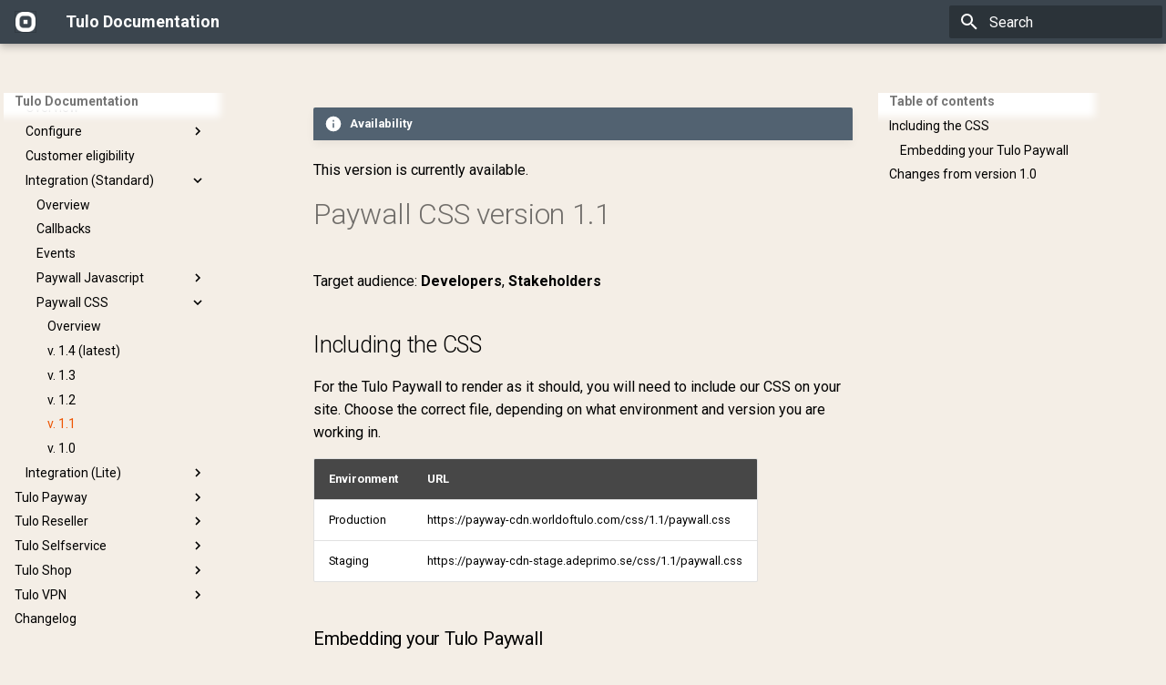

--- FILE ---
content_type: text/html
request_url: https://docs.worldoftulo.com/paywall/integration/plug-and-play/paywall-css/1-1/
body_size: 18144
content:

<!doctype html>
<html lang="en" class="no-js">
  <head>
    
      <meta charset="utf-8">
      <meta name="viewport" content="width=device-width,initial-scale=1">
      
      
      
      
        <link rel="prev" href="../1-2/">
      
      
        <link rel="next" href="../1-0/">
      
      
        
      
      
      <link rel="icon" href="../../../../../assets/images/favicon.png">
      <meta name="generator" content="mkdocs-1.6.1, mkdocs-material-9.7.1">
    
    
      
        <title>v. 1.1 - Tulo Documentation</title>
      
    
    
      <link rel="stylesheet" href="../../../../../assets/stylesheets/main.484c7ddc.min.css">
      
        
        <link rel="stylesheet" href="../../../../../assets/stylesheets/palette.ab4e12ef.min.css">
      
      


    
    
      
    
    
      
        
        
        <link rel="preconnect" href="https://fonts.gstatic.com" crossorigin>
        <link rel="stylesheet" href="https://fonts.googleapis.com/css?family=Roboto:300,300i,400,400i,700,700i%7CRoboto+Mono:400,400i,700,700i&display=fallback">
        <style>:root{--md-text-font:"Roboto";--md-code-font:"Roboto Mono"}</style>
      
    
    
      <link rel="stylesheet" href="../../../../../css/label.css">
    
      <link rel="stylesheet" href="../../../../../css/panel.css">
    
      <link rel="stylesheet" href="../../../../../css/header.css">
    
      <link rel="stylesheet" href="../../../../../css/body.css">
    
    <script>__md_scope=new URL("../../../../..",location),__md_hash=e=>[...e].reduce(((e,_)=>(e<<5)-e+_.charCodeAt(0)),0),__md_get=(e,_=localStorage,t=__md_scope)=>JSON.parse(_.getItem(t.pathname+"."+e)),__md_set=(e,_,t=localStorage,a=__md_scope)=>{try{t.setItem(a.pathname+"."+e,JSON.stringify(_))}catch(e){}}</script>
    
      

    
    
  </head>
  
  
    
    
    
    
    
    <body dir="ltr" data-md-color-scheme="default" data-md-color-primary="orange" data-md-color-accent="deep-orange">
  
    
    <input class="md-toggle" data-md-toggle="drawer" type="checkbox" id="__drawer" autocomplete="off">
    <input class="md-toggle" data-md-toggle="search" type="checkbox" id="__search" autocomplete="off">
    <label class="md-overlay" for="__drawer"></label>
    <div data-md-component="skip">
      
        
        <a href="#paywall-css-version-11" class="md-skip">
          Skip to content
        </a>
      
    </div>
    <div data-md-component="announce">
      
    </div>
    
    
      

  

<header class="md-header md-header--shadow" data-md-component="header">
  <nav class="md-header__inner md-grid" aria-label="Header">
    <a href="../../../../.." title="Tulo Documentation" class="md-header__button md-logo" aria-label="Tulo Documentation" data-md-component="logo">
      
  <img src="../../../../../tulo.png" alt="logo">

    </a>
    <label class="md-header__button md-icon" for="__drawer">
      
      <svg xmlns="http://www.w3.org/2000/svg" viewBox="0 0 24 24"><path d="M3 6h18v2H3zm0 5h18v2H3zm0 5h18v2H3z"/></svg>
    </label>
    <div class="md-header__title" data-md-component="header-title">
      <div class="md-header__ellipsis">
        <div class="md-header__topic">
          <span class="md-ellipsis">
            Tulo Documentation
          </span>
        </div>
        <div class="md-header__topic" data-md-component="header-topic">
          <span class="md-ellipsis">
            
              v. 1.1
            
          </span>
        </div>
      </div>
    </div>
    
      
    
    
    
    
      
      
        <label class="md-header__button md-icon" for="__search">
          
          <svg xmlns="http://www.w3.org/2000/svg" viewBox="0 0 24 24"><path d="M9.5 3A6.5 6.5 0 0 1 16 9.5c0 1.61-.59 3.09-1.56 4.23l.27.27h.79l5 5-1.5 1.5-5-5v-.79l-.27-.27A6.52 6.52 0 0 1 9.5 16 6.5 6.5 0 0 1 3 9.5 6.5 6.5 0 0 1 9.5 3m0 2C7 5 5 7 5 9.5S7 14 9.5 14 14 12 14 9.5 12 5 9.5 5"/></svg>
        </label>
        <div class="md-search" data-md-component="search" role="dialog">
  <label class="md-search__overlay" for="__search"></label>
  <div class="md-search__inner" role="search">
    <form class="md-search__form" name="search">
      <input type="text" class="md-search__input" name="query" aria-label="Search" placeholder="Search" autocapitalize="off" autocorrect="off" autocomplete="off" spellcheck="false" data-md-component="search-query" required>
      <label class="md-search__icon md-icon" for="__search">
        
        <svg xmlns="http://www.w3.org/2000/svg" viewBox="0 0 24 24"><path d="M9.5 3A6.5 6.5 0 0 1 16 9.5c0 1.61-.59 3.09-1.56 4.23l.27.27h.79l5 5-1.5 1.5-5-5v-.79l-.27-.27A6.52 6.52 0 0 1 9.5 16 6.5 6.5 0 0 1 3 9.5 6.5 6.5 0 0 1 9.5 3m0 2C7 5 5 7 5 9.5S7 14 9.5 14 14 12 14 9.5 12 5 9.5 5"/></svg>
        
        <svg xmlns="http://www.w3.org/2000/svg" viewBox="0 0 24 24"><path d="M20 11v2H8l5.5 5.5-1.42 1.42L4.16 12l7.92-7.92L13.5 5.5 8 11z"/></svg>
      </label>
      <nav class="md-search__options" aria-label="Search">
        
        <button type="reset" class="md-search__icon md-icon" title="Clear" aria-label="Clear" tabindex="-1">
          
          <svg xmlns="http://www.w3.org/2000/svg" viewBox="0 0 24 24"><path d="M19 6.41 17.59 5 12 10.59 6.41 5 5 6.41 10.59 12 5 17.59 6.41 19 12 13.41 17.59 19 19 17.59 13.41 12z"/></svg>
        </button>
      </nav>
      
    </form>
    <div class="md-search__output">
      <div class="md-search__scrollwrap" tabindex="0" data-md-scrollfix>
        <div class="md-search-result" data-md-component="search-result">
          <div class="md-search-result__meta">
            Initializing search
          </div>
          <ol class="md-search-result__list" role="presentation"></ol>
        </div>
      </div>
    </div>
  </div>
</div>
      
    
    
  </nav>
  
</header>
    
    <div class="md-container" data-md-component="container">
      
      
        
          
        
      
      <main class="md-main" data-md-component="main">
        <div class="md-main__inner md-grid">
          
            
              
              <div class="md-sidebar md-sidebar--primary" data-md-component="sidebar" data-md-type="navigation" >
                <div class="md-sidebar__scrollwrap">
                  <div class="md-sidebar__inner">
                    



<nav class="md-nav md-nav--primary" aria-label="Navigation" data-md-level="0">
  <label class="md-nav__title" for="__drawer">
    <a href="../../../../.." title="Tulo Documentation" class="md-nav__button md-logo" aria-label="Tulo Documentation" data-md-component="logo">
      
  <img src="../../../../../tulo.png" alt="logo">

    </a>
    Tulo Documentation
  </label>
  
  <ul class="md-nav__list" data-md-scrollfix>
    
      
      
  
  
  
  
    <li class="md-nav__item">
      <a href="../../../../.." class="md-nav__link">
        
  
  
  <span class="md-ellipsis">
    
  
    Home
  

    
  </span>
  
  

      </a>
    </li>
  

    
      
      
  
  
  
  
    
    
    
    
    
    <li class="md-nav__item md-nav__item--nested">
      
        
        
        <input class="md-nav__toggle md-toggle " type="checkbox" id="__nav_2" >
        
          
          <label class="md-nav__link" for="__nav_2" id="__nav_2_label" tabindex="0">
            
  
  
  <span class="md-ellipsis">
    
  
    Tulo Activation
  

    
  </span>
  
  

            <span class="md-nav__icon md-icon"></span>
          </label>
        
        <nav class="md-nav" data-md-level="1" aria-labelledby="__nav_2_label" aria-expanded="false">
          <label class="md-nav__title" for="__nav_2">
            <span class="md-nav__icon md-icon"></span>
            
  
    Tulo Activation
  

          </label>
          <ul class="md-nav__list" data-md-scrollfix>
            
              
                
  
  
  
  
    <li class="md-nav__item">
      <a href="../../../../../activation/" class="md-nav__link">
        
  
  
  <span class="md-ellipsis">
    
  
    Overview
  

    
  </span>
  
  

      </a>
    </li>
  

              
            
              
                
  
  
  
  
    <li class="md-nav__item">
      <a href="../../../../../activation/file/" class="md-nav__link">
        
  
  
  <span class="md-ellipsis">
    
  
    File
  

    
  </span>
  
  

      </a>
    </li>
  

              
            
              
                
  
  
  
  
    <li class="md-nav__item">
      <a href="../../../../../activation/email/" class="md-nav__link">
        
  
  
  <span class="md-ellipsis">
    
  
    Email
  

    
  </span>
  
  

      </a>
    </li>
  

              
            
          </ul>
        </nav>
      
    </li>
  

    
      
      
  
  
  
  
    
    
    
    
    
    <li class="md-nav__item md-nav__item--nested">
      
        
        
        <input class="md-nav__toggle md-toggle " type="checkbox" id="__nav_3" >
        
          
          <label class="md-nav__link" for="__nav_3" id="__nav_3_label" tabindex="0">
            
  
  
  <span class="md-ellipsis">
    
  
    Tulo Engage
  

    
  </span>
  
  

            <span class="md-nav__icon md-icon"></span>
          </label>
        
        <nav class="md-nav" data-md-level="1" aria-labelledby="__nav_3_label" aria-expanded="false">
          <label class="md-nav__title" for="__nav_3">
            <span class="md-nav__icon md-icon"></span>
            
  
    Tulo Engage
  

          </label>
          <ul class="md-nav__list" data-md-scrollfix>
            
              
                
  
  
  
  
    <li class="md-nav__item">
      <a href="../../../../../engage/" class="md-nav__link">
        
  
  
  <span class="md-ellipsis">
    
  
    Overview
  

    
  </span>
  
  

      </a>
    </li>
  

              
            
              
                
  
  
  
  
    
    
    
    
    
    <li class="md-nav__item md-nav__item--nested">
      
        
        
        <input class="md-nav__toggle md-toggle " type="checkbox" id="__nav_3_2" >
        
          
          <label class="md-nav__link" for="__nav_3_2" id="__nav_3_2_label" tabindex="0">
            
  
  
  <span class="md-ellipsis">
    
  
    Subscriber
  

    
  </span>
  
  

            <span class="md-nav__icon md-icon"></span>
          </label>
        
        <nav class="md-nav" data-md-level="2" aria-labelledby="__nav_3_2_label" aria-expanded="false">
          <label class="md-nav__title" for="__nav_3_2">
            <span class="md-nav__icon md-icon"></span>
            
  
    Subscriber
  

          </label>
          <ul class="md-nav__list" data-md-scrollfix>
            
              
                
  
  
  
  
    <li class="md-nav__item">
      <a href="../../../../../engage/subscriber/" class="md-nav__link">
        
  
  
  <span class="md-ellipsis">
    
  
    Welcome
  

    
  </span>
  
  

      </a>
    </li>
  

              
            
              
                
  
  
  
  
    <li class="md-nav__item">
      <a href="../../../../../engage/subscriber/login/" class="md-nav__link">
        
  
  
  <span class="md-ellipsis">
    
  
    Login
  

    
  </span>
  
  

      </a>
    </li>
  

              
            
              
                
  
  
  
  
    <li class="md-nav__item">
      <a href="../../../../../engage/subscriber/overview/" class="md-nav__link">
        
  
  
  <span class="md-ellipsis">
    
  
    Overview
  

    
  </span>
  
  

      </a>
    </li>
  

              
            
              
                
  
  
  
  
    <li class="md-nav__item">
      <a href="../../../../../engage/subscriber/subscriptions/" class="md-nav__link">
        
  
  
  <span class="md-ellipsis">
    
  
    Subscriptions
  

    
  </span>
  
  

      </a>
    </li>
  

              
            
              
                
  
  
  
  
    <li class="md-nav__item">
      <a href="../../../../../engage/subscriber/sales/" class="md-nav__link">
        
  
  
  <span class="md-ellipsis">
    
  
    Sales
  

    
  </span>
  
  

      </a>
    </li>
  

              
            
              
                
  
  
  
  
    <li class="md-nav__item">
      <a href="../../../../../engage/subscriber/accounts/" class="md-nav__link">
        
  
  
  <span class="md-ellipsis">
    
  
    Accounts
  

    
  </span>
  
  

      </a>
    </li>
  

              
            
              
                
  
  
  
  
    <li class="md-nav__item">
      <a href="../../../../../engage/subscriber/shares/" class="md-nav__link">
        
  
  
  <span class="md-ellipsis">
    
  
    Shares
  

    
  </span>
  
  

      </a>
    </li>
  

              
            
              
                
  
  
  
  
    <li class="md-nav__item">
      <a href="../../../../../engage/subscriber/preferences/" class="md-nav__link">
        
  
  
  <span class="md-ellipsis">
    
  
    Preferences
  

    
  </span>
  
  

      </a>
    </li>
  

              
            
              
                
  
  
  
  
    <li class="md-nav__item">
      <a href="../../../../../engage/subscriber/terms/" class="md-nav__link">
        
  
  
  <span class="md-ellipsis">
    
  
    Terms of usage
  

    
  </span>
  
  

      </a>
    </li>
  

              
            
              
                
  
  
  
  
    <li class="md-nav__item">
      <a href="../../../../../engage/subscriber/support/" class="md-nav__link">
        
  
  
  <span class="md-ellipsis">
    
  
    Support
  

    
  </span>
  
  

      </a>
    </li>
  

              
            
              
                
  
  
  
  
    <li class="md-nav__item">
      <a href="../../../../../engage/subscriber/changelog/" class="md-nav__link">
        
  
  
  <span class="md-ellipsis">
    
  
    Changelog
  

    
  </span>
  
  

      </a>
    </li>
  

              
            
              
                
  
  
  
  
    <li class="md-nav__item">
      <a href="../../../../../engage/subscriber/updates/" class="md-nav__link">
        
  
  
  <span class="md-ellipsis">
    
  
    Updates
  

    
  </span>
  
  

      </a>
    </li>
  

              
            
          </ul>
        </nav>
      
    </li>
  

              
            
              
                
  
  
  
  
    
    
    
    
    
    <li class="md-nav__item md-nav__item--nested">
      
        
        
        <input class="md-nav__toggle md-toggle " type="checkbox" id="__nav_3_3" >
        
          
          <label class="md-nav__link" for="__nav_3_3" id="__nav_3_3_label" tabindex="0">
            
  
  
  <span class="md-ellipsis">
    
  
    Reporter
  

    
  </span>
  
  

            <span class="md-nav__icon md-icon"></span>
          </label>
        
        <nav class="md-nav" data-md-level="2" aria-labelledby="__nav_3_3_label" aria-expanded="false">
          <label class="md-nav__title" for="__nav_3_3">
            <span class="md-nav__icon md-icon"></span>
            
  
    Reporter
  

          </label>
          <ul class="md-nav__list" data-md-scrollfix>
            
              
                
  
  
  
  
    <li class="md-nav__item">
      <a href="../../../../../engage/reporter/" class="md-nav__link">
        
  
  
  <span class="md-ellipsis">
    
  
    Welcome
  

    
  </span>
  
  

      </a>
    </li>
  

              
            
              
                
  
  
  
  
    <li class="md-nav__item">
      <a href="../../../../../engage/reporter/login/" class="md-nav__link">
        
  
  
  <span class="md-ellipsis">
    
  
    Login
  

    
  </span>
  
  

      </a>
    </li>
  

              
            
              
                
  
  
  
  
    <li class="md-nav__item">
      <a href="../../../../../engage/reporter/overview/" class="md-nav__link">
        
  
  
  <span class="md-ellipsis">
    
  
    Overview
  

    
  </span>
  
  

      </a>
    </li>
  

              
            
              
                
  
  
  
  
    <li class="md-nav__item">
      <a href="../../../../../engage/reporter/toplist/" class="md-nav__link">
        
  
  
  <span class="md-ellipsis">
    
  
    Toplists and articles
  

    
  </span>
  
  

      </a>
    </li>
  

              
            
              
                
  
  
  
  
    <li class="md-nav__item">
      <a href="../../../../../engage/reporter/settings/" class="md-nav__link">
        
  
  
  <span class="md-ellipsis">
    
  
    Settings
  

    
  </span>
  
  

      </a>
    </li>
  

              
            
              
                
  
  
  
  
    <li class="md-nav__item">
      <a href="../../../../../engage/reporter/menuabout/" class="md-nav__link">
        
  
  
  <span class="md-ellipsis">
    
  
    Menu / About
  

    
  </span>
  
  

      </a>
    </li>
  

              
            
              
                
  
  
  
  
    <li class="md-nav__item">
      <a href="../../../../../engage/reporter/terms/" class="md-nav__link">
        
  
  
  <span class="md-ellipsis">
    
  
    Terms of usage
  

    
  </span>
  
  

      </a>
    </li>
  

              
            
              
                
  
  
  
  
    <li class="md-nav__item">
      <a href="../../../../../engage/reporter/support/" class="md-nav__link">
        
  
  
  <span class="md-ellipsis">
    
  
    Support
  

    
  </span>
  
  

      </a>
    </li>
  

              
            
              
                
  
  
  
  
    <li class="md-nav__item">
      <a href="../../../../../engage/reporter/changelog/" class="md-nav__link">
        
  
  
  <span class="md-ellipsis">
    
  
    Changelog
  

    
  </span>
  
  

      </a>
    </li>
  

              
            
              
                
  
  
  
  
    <li class="md-nav__item">
      <a href="../../../../../engage/reporter/updates/" class="md-nav__link">
        
  
  
  <span class="md-ellipsis">
    
  
    Updates
  

    
  </span>
  
  

      </a>
    </li>
  

              
            
          </ul>
        </nav>
      
    </li>
  

              
            
              
                
  
  
  
  
    
    
    
    
    
    <li class="md-nav__item md-nav__item--nested">
      
        
        
        <input class="md-nav__toggle md-toggle " type="checkbox" id="__nav_3_4" >
        
          
          <label class="md-nav__link" for="__nav_3_4" id="__nav_3_4_label" tabindex="0">
            
  
  
  <span class="md-ellipsis">
    
  
    Exporter
  

    
  </span>
  
  

            <span class="md-nav__icon md-icon"></span>
          </label>
        
        <nav class="md-nav" data-md-level="2" aria-labelledby="__nav_3_4_label" aria-expanded="false">
          <label class="md-nav__title" for="__nav_3_4">
            <span class="md-nav__icon md-icon"></span>
            
  
    Exporter
  

          </label>
          <ul class="md-nav__list" data-md-scrollfix>
            
              
                
  
  
  
  
    <li class="md-nav__item">
      <a href="../../../../../engage/exporter/" class="md-nav__link">
        
  
  
  <span class="md-ellipsis">
    
  
    Welcome
  

    
  </span>
  
  

      </a>
    </li>
  

              
            
              
                
  
  
  
  
    <li class="md-nav__item">
      <a href="../../../../../engage/exporter/files/" class="md-nav__link">
        
  
  
  <span class="md-ellipsis">
    
  
    Files
  

    
  </span>
  
  

      </a>
    </li>
  

              
            
              
                
  
  
  
  
    <li class="md-nav__item">
      <a href="../../../../../engage/exporter/relations/" class="md-nav__link">
        
  
  
  <span class="md-ellipsis">
    
  
    Relations
  

    
  </span>
  
  

      </a>
    </li>
  

              
            
              
                
  
  
  
  
    <li class="md-nav__item">
      <a href="../../../../../engage/exporter/support/" class="md-nav__link">
        
  
  
  <span class="md-ellipsis">
    
  
    Support
  

    
  </span>
  
  

      </a>
    </li>
  

              
            
              
                
  
  
  
  
    <li class="md-nav__item">
      <a href="../../../../../engage/exporter/changelog/" class="md-nav__link">
        
  
  
  <span class="md-ellipsis">
    
  
    Changelog
  

    
  </span>
  
  

      </a>
    </li>
  

              
            
          </ul>
        </nav>
      
    </li>
  

              
            
              
                
  
  
  
  
    
    
    
    
    
    <li class="md-nav__item md-nav__item--nested">
      
        
        
        <input class="md-nav__toggle md-toggle " type="checkbox" id="__nav_3_5" >
        
          
          <label class="md-nav__link" for="__nav_3_5" id="__nav_3_5_label" tabindex="0">
            
  
  
  <span class="md-ellipsis">
    
  
    Engage BI
  

    
  </span>
  
  

            <span class="md-nav__icon md-icon"></span>
          </label>
        
        <nav class="md-nav" data-md-level="2" aria-labelledby="__nav_3_5_label" aria-expanded="false">
          <label class="md-nav__title" for="__nav_3_5">
            <span class="md-nav__icon md-icon"></span>
            
  
    Engage BI
  

          </label>
          <ul class="md-nav__list" data-md-scrollfix>
            
              
                
  
  
  
  
    <li class="md-nav__item">
      <a href="../../../../../engage/engage-bi/" class="md-nav__link">
        
  
  
  <span class="md-ellipsis">
    
  
    Welcome
  

    
  </span>
  
  

      </a>
    </li>
  

              
            
              
                
  
  
  
  
    
    
    
    
    
    <li class="md-nav__item md-nav__item--nested">
      
        
        
        <input class="md-nav__toggle md-toggle " type="checkbox" id="__nav_3_5_2" >
        
          
          <label class="md-nav__link" for="__nav_3_5_2" id="__nav_3_5_2_label" tabindex="0">
            
  
  
  <span class="md-ellipsis">
    
  
    Models
  

    
  </span>
  
  

            <span class="md-nav__icon md-icon"></span>
          </label>
        
        <nav class="md-nav" data-md-level="3" aria-labelledby="__nav_3_5_2_label" aria-expanded="false">
          <label class="md-nav__title" for="__nav_3_5_2">
            <span class="md-nav__icon md-icon"></span>
            
  
    Models
  

          </label>
          <ul class="md-nav__list" data-md-scrollfix>
            
              
                
  
  
  
  
    <li class="md-nav__item">
      <a href="../../../../../engage/engage-bi/models/" class="md-nav__link">
        
  
  
  <span class="md-ellipsis">
    
  
    Overview
  

    
  </span>
  
  

      </a>
    </li>
  

              
            
              
                
  
  
  
  
    <li class="md-nav__item">
      <a href="../../../../../engage/engage-bi/models/subscription-model/" class="md-nav__link">
        
  
  
  <span class="md-ellipsis">
    
  
    Subscription model
  

    
  </span>
  
  

      </a>
    </li>
  

              
            
              
                
  
  
  
  
    <li class="md-nav__item">
      <a href="../../../../../engage/engage-bi/models/churn-model/" class="md-nav__link">
        
  
  
  <span class="md-ellipsis">
    
  
    Churn model
  

    
  </span>
  
  

      </a>
    </li>
  

              
            
              
                
  
  
  
  
    <li class="md-nav__item">
      <a href="../../../../../engage/engage-bi/models/order-model/" class="md-nav__link">
        
  
  
  <span class="md-ellipsis">
    
  
    Order model
  

    
  </span>
  
  

      </a>
    </li>
  

              
            
              
                
  
  
  
  
    <li class="md-nav__item">
      <a href="../../../../../engage/engage-bi/models/customer-model/" class="md-nav__link">
        
  
  
  <span class="md-ellipsis">
    
  
    Customer model
  

    
  </span>
  
  

      </a>
    </li>
  

              
            
          </ul>
        </nav>
      
    </li>
  

              
            
              
                
  
  
  
  
    <li class="md-nav__item">
      <a href="../../../../../engage/engage-bi/support/" class="md-nav__link">
        
  
  
  <span class="md-ellipsis">
    
  
    Support
  

    
  </span>
  
  

      </a>
    </li>
  

              
            
              
                
  
  
  
  
    <li class="md-nav__item">
      <a href="../../../../../engage/engage-bi/terms/" class="md-nav__link">
        
  
  
  <span class="md-ellipsis">
    
  
    Terms
  

    
  </span>
  
  

      </a>
    </li>
  

              
            
              
                
  
  
  
  
    <li class="md-nav__item">
      <a href="../../../../../engage/engage-bi/changelog/" class="md-nav__link">
        
  
  
  <span class="md-ellipsis">
    
  
    Changelog
  

    
  </span>
  
  

      </a>
    </li>
  

              
            
          </ul>
        </nav>
      
    </li>
  

              
            
          </ul>
        </nav>
      
    </li>
  

    
      
      
  
  
  
  
    
    
    
    
    
    <li class="md-nav__item md-nav__item--nested">
      
        
        
        <input class="md-nav__toggle md-toggle " type="checkbox" id="__nav_4" >
        
          
          <label class="md-nav__link" for="__nav_4" id="__nav_4_label" tabindex="0">
            
  
  
  <span class="md-ellipsis">
    
  
    Tulo Identity
  

    
  </span>
  
  

            <span class="md-nav__icon md-icon"></span>
          </label>
        
        <nav class="md-nav" data-md-level="1" aria-labelledby="__nav_4_label" aria-expanded="false">
          <label class="md-nav__title" for="__nav_4">
            <span class="md-nav__icon md-icon"></span>
            
  
    Tulo Identity
  

          </label>
          <ul class="md-nav__list" data-md-scrollfix>
            
              
                
  
  
  
  
    <li class="md-nav__item">
      <a href="../../../../../identity/" class="md-nav__link">
        
  
  
  <span class="md-ellipsis">
    
  
    Overview
  

    
  </span>
  
  

      </a>
    </li>
  

              
            
              
                
  
  
  
  
    
    
    
    
    
    <li class="md-nav__item md-nav__item--nested">
      
        
        
        <input class="md-nav__toggle md-toggle " type="checkbox" id="__nav_4_2" >
        
          
          <label class="md-nav__link" for="__nav_4_2" id="__nav_4_2_label" tabindex="0">
            
  
  
  <span class="md-ellipsis">
    
  
    Integration
  

    
  </span>
  
  

            <span class="md-nav__icon md-icon"></span>
          </label>
        
        <nav class="md-nav" data-md-level="2" aria-labelledby="__nav_4_2_label" aria-expanded="false">
          <label class="md-nav__title" for="__nav_4_2">
            <span class="md-nav__icon md-icon"></span>
            
  
    Integration
  

          </label>
          <ul class="md-nav__list" data-md-scrollfix>
            
              
                
  
  
  
  
    <li class="md-nav__item">
      <a href="../../../../../identity/integration/overview/" class="md-nav__link">
        
  
  
  <span class="md-ellipsis">
    
  
    Overview
  

    
  </span>
  
  

      </a>
    </li>
  

              
            
              
                
  
  
  
  
    <li class="md-nav__item">
      <a href="../../../../../identity/integration/api-only/" class="md-nav__link">
        
  
  
  <span class="md-ellipsis">
    
  
    API-only
  

    
  </span>
  
  

      </a>
    </li>
  

              
            
          </ul>
        </nav>
      
    </li>
  

              
            
              
                
  
  
  
  
    
    
    
    
    
    <li class="md-nav__item md-nav__item--nested">
      
        
        
        <input class="md-nav__toggle md-toggle " type="checkbox" id="__nav_4_3" >
        
          
          <label class="md-nav__link" for="__nav_4_3" id="__nav_4_3_label" tabindex="0">
            
  
  
  <span class="md-ellipsis">
    
  
    Customize
  

    
  </span>
  
  

            <span class="md-nav__icon md-icon"></span>
          </label>
        
        <nav class="md-nav" data-md-level="2" aria-labelledby="__nav_4_3_label" aria-expanded="false">
          <label class="md-nav__title" for="__nav_4_3">
            <span class="md-nav__icon md-icon"></span>
            
  
    Customize
  

          </label>
          <ul class="md-nav__list" data-md-scrollfix>
            
              
                
  
  
  
  
    <li class="md-nav__item">
      <a href="../../../../../identity/customize/theming/" class="md-nav__link">
        
  
  
  <span class="md-ellipsis">
    
  
    Theming
  

    
  </span>
  
  

      </a>
    </li>
  

              
            
              
                
  
  
  
  
    <li class="md-nav__item">
      <a href="../../../../../identity/customize/custom-domain/" class="md-nav__link">
        
  
  
  <span class="md-ellipsis">
    
  
    Custom domain
  

    
  </span>
  
  

      </a>
    </li>
  

              
            
          </ul>
        </nav>
      
    </li>
  

              
            
          </ul>
        </nav>
      
    </li>
  

    
      
      
  
  
    
  
  
  
    
    
    
    
    
    <li class="md-nav__item md-nav__item--active md-nav__item--nested">
      
        
        
        <input class="md-nav__toggle md-toggle " type="checkbox" id="__nav_5" checked>
        
          
          <label class="md-nav__link" for="__nav_5" id="__nav_5_label" tabindex="0">
            
  
  
  <span class="md-ellipsis">
    
  
    Tulo Paywall
  

    
  </span>
  
  

            <span class="md-nav__icon md-icon"></span>
          </label>
        
        <nav class="md-nav" data-md-level="1" aria-labelledby="__nav_5_label" aria-expanded="true">
          <label class="md-nav__title" for="__nav_5">
            <span class="md-nav__icon md-icon"></span>
            
  
    Tulo Paywall
  

          </label>
          <ul class="md-nav__list" data-md-scrollfix>
            
              
                
  
  
  
  
    <li class="md-nav__item">
      <a href="../../../../overview/" class="md-nav__link">
        
  
  
  <span class="md-ellipsis">
    
  
    Overview
  

    
  </span>
  
  

      </a>
    </li>
  

              
            
              
                
  
  
  
  
    
    
    
    
    
    <li class="md-nav__item md-nav__item--nested">
      
        
        
        <input class="md-nav__toggle md-toggle " type="checkbox" id="__nav_5_2" >
        
          
          <label class="md-nav__link" for="__nav_5_2" id="__nav_5_2_label" tabindex="0">
            
  
  
  <span class="md-ellipsis">
    
  
    Configure
  

    
  </span>
  
  

            <span class="md-nav__icon md-icon"></span>
          </label>
        
        <nav class="md-nav" data-md-level="2" aria-labelledby="__nav_5_2_label" aria-expanded="false">
          <label class="md-nav__title" for="__nav_5_2">
            <span class="md-nav__icon md-icon"></span>
            
  
    Configure
  

          </label>
          <ul class="md-nav__list" data-md-scrollfix>
            
              
                
  
  
  
  
    <li class="md-nav__item">
      <a href="../../../../configure/overview/" class="md-nav__link">
        
  
  
  <span class="md-ellipsis">
    
  
    Paywall
  

    
  </span>
  
  

      </a>
    </li>
  

              
            
              
                
  
  
  
  
    <li class="md-nav__item">
      <a href="../../../../configure/templates/" class="md-nav__link">
        
  
  
  <span class="md-ellipsis">
    
  
    Templates
  

    
  </span>
  
  

      </a>
    </li>
  

              
            
              
                
  
  
  
  
    <li class="md-nav__item">
      <a href="../../../../configure/offers/" class="md-nav__link">
        
  
  
  <span class="md-ellipsis">
    
  
    Offers
  

    
  </span>
  
  

      </a>
    </li>
  

              
            
              
                
  
  
  
  
    <li class="md-nav__item">
      <a href="../../../../configure/additional-content/" class="md-nav__link">
        
  
  
  <span class="md-ellipsis">
    
  
    Additional Content
  

    
  </span>
  
  

      </a>
    </li>
  

              
            
          </ul>
        </nav>
      
    </li>
  

              
            
              
                
  
  
  
  
    <li class="md-nav__item">
      <a href="../../../../customer-eligibility/" class="md-nav__link">
        
  
  
  <span class="md-ellipsis">
    
  
    Customer eligibility
  

    
  </span>
  
  

      </a>
    </li>
  

              
            
              
                
  
  
    
  
  
  
    
    
    
    
    
    <li class="md-nav__item md-nav__item--active md-nav__item--nested">
      
        
        
        <input class="md-nav__toggle md-toggle " type="checkbox" id="__nav_5_4" checked>
        
          
          <label class="md-nav__link" for="__nav_5_4" id="__nav_5_4_label" tabindex="0">
            
  
  
  <span class="md-ellipsis">
    
  
    Integration (Standard)
  

    
  </span>
  
  

            <span class="md-nav__icon md-icon"></span>
          </label>
        
        <nav class="md-nav" data-md-level="2" aria-labelledby="__nav_5_4_label" aria-expanded="true">
          <label class="md-nav__title" for="__nav_5_4">
            <span class="md-nav__icon md-icon"></span>
            
  
    Integration (Standard)
  

          </label>
          <ul class="md-nav__list" data-md-scrollfix>
            
              
                
  
  
  
  
    <li class="md-nav__item">
      <a href="../../overview/" class="md-nav__link">
        
  
  
  <span class="md-ellipsis">
    
  
    Overview
  

    
  </span>
  
  

      </a>
    </li>
  

              
            
              
                
  
  
  
  
    <li class="md-nav__item">
      <a href="../../../callbacks/" class="md-nav__link">
        
  
  
  <span class="md-ellipsis">
    
  
    Callbacks
  

    
  </span>
  
  

      </a>
    </li>
  

              
            
              
                
  
  
  
  
    <li class="md-nav__item">
      <a href="../../../events/" class="md-nav__link">
        
  
  
  <span class="md-ellipsis">
    
  
    Events
  

    
  </span>
  
  

      </a>
    </li>
  

              
            
              
                
  
  
  
  
    
    
    
    
    
    <li class="md-nav__item md-nav__item--nested">
      
        
        
        <input class="md-nav__toggle md-toggle " type="checkbox" id="__nav_5_4_4" >
        
          
          <label class="md-nav__link" for="__nav_5_4_4" id="__nav_5_4_4_label" tabindex="0">
            
  
  
  <span class="md-ellipsis">
    
  
    Paywall Javascript
  

    
  </span>
  
  

            <span class="md-nav__icon md-icon"></span>
          </label>
        
        <nav class="md-nav" data-md-level="3" aria-labelledby="__nav_5_4_4_label" aria-expanded="false">
          <label class="md-nav__title" for="__nav_5_4_4">
            <span class="md-nav__icon md-icon"></span>
            
  
    Paywall Javascript
  

          </label>
          <ul class="md-nav__list" data-md-scrollfix>
            
              
                
  
  
  
  
    <li class="md-nav__item">
      <a href="../../paywall-js/overview/" class="md-nav__link">
        
  
  
  <span class="md-ellipsis">
    
  
    Overview
  

    
  </span>
  
  

      </a>
    </li>
  

              
            
              
                
  
  
  
  
    <li class="md-nav__item">
      <a href="../../paywall-js/latest/" class="md-nav__link">
        
  
  
  <span class="md-ellipsis">
    
  
    v. 1.4 (latest)
  

    
  </span>
  
  

      </a>
    </li>
  

              
            
              
                
  
  
  
  
    <li class="md-nav__item">
      <a href="../../paywall-js/1-3/" class="md-nav__link">
        
  
  
  <span class="md-ellipsis">
    
  
    v. 1.3
  

    
  </span>
  
  

      </a>
    </li>
  

              
            
              
                
  
  
  
  
    <li class="md-nav__item">
      <a href="../../paywall-js/1-2/" class="md-nav__link">
        
  
  
  <span class="md-ellipsis">
    
  
    v. 1.2
  

    
  </span>
  
  

      </a>
    </li>
  

              
            
              
                
  
  
  
  
    <li class="md-nav__item">
      <a href="../../paywall-js/1-1/" class="md-nav__link">
        
  
  
  <span class="md-ellipsis">
    
  
    v. 1.1
  

    
  </span>
  
  

      </a>
    </li>
  

              
            
              
                
  
  
  
  
    <li class="md-nav__item">
      <a href="../../paywall-js/1-0/" class="md-nav__link">
        
  
  
  <span class="md-ellipsis">
    
  
    v. 1.0
  

    
  </span>
  
  

      </a>
    </li>
  

              
            
          </ul>
        </nav>
      
    </li>
  

              
            
              
                
  
  
    
  
  
  
    
    
    
    
    
    <li class="md-nav__item md-nav__item--active md-nav__item--nested">
      
        
        
        <input class="md-nav__toggle md-toggle " type="checkbox" id="__nav_5_4_5" checked>
        
          
          <label class="md-nav__link" for="__nav_5_4_5" id="__nav_5_4_5_label" tabindex="0">
            
  
  
  <span class="md-ellipsis">
    
  
    Paywall CSS
  

    
  </span>
  
  

            <span class="md-nav__icon md-icon"></span>
          </label>
        
        <nav class="md-nav" data-md-level="3" aria-labelledby="__nav_5_4_5_label" aria-expanded="true">
          <label class="md-nav__title" for="__nav_5_4_5">
            <span class="md-nav__icon md-icon"></span>
            
  
    Paywall CSS
  

          </label>
          <ul class="md-nav__list" data-md-scrollfix>
            
              
                
  
  
  
  
    <li class="md-nav__item">
      <a href="../overview/" class="md-nav__link">
        
  
  
  <span class="md-ellipsis">
    
  
    Overview
  

    
  </span>
  
  

      </a>
    </li>
  

              
            
              
                
  
  
  
  
    <li class="md-nav__item">
      <a href="../latest/" class="md-nav__link">
        
  
  
  <span class="md-ellipsis">
    
  
    v. 1.4 (latest)
  

    
  </span>
  
  

      </a>
    </li>
  

              
            
              
                
  
  
  
  
    <li class="md-nav__item">
      <a href="../1-3/" class="md-nav__link">
        
  
  
  <span class="md-ellipsis">
    
  
    v. 1.3
  

    
  </span>
  
  

      </a>
    </li>
  

              
            
              
                
  
  
  
  
    <li class="md-nav__item">
      <a href="../1-2/" class="md-nav__link">
        
  
  
  <span class="md-ellipsis">
    
  
    v. 1.2
  

    
  </span>
  
  

      </a>
    </li>
  

              
            
              
                
  
  
    
  
  
  
    <li class="md-nav__item md-nav__item--active">
      
      <input class="md-nav__toggle md-toggle" type="checkbox" id="__toc">
      
      
        
      
      
        <label class="md-nav__link md-nav__link--active" for="__toc">
          
  
  
  <span class="md-ellipsis">
    
  
    v. 1.1
  

    
  </span>
  
  

          <span class="md-nav__icon md-icon"></span>
        </label>
      
      <a href="./" class="md-nav__link md-nav__link--active">
        
  
  
  <span class="md-ellipsis">
    
  
    v. 1.1
  

    
  </span>
  
  

      </a>
      
        

<nav class="md-nav md-nav--secondary" aria-label="Table of contents">
  
  
  
    
  
  
    <label class="md-nav__title" for="__toc">
      <span class="md-nav__icon md-icon"></span>
      Table of contents
    </label>
    <ul class="md-nav__list" data-md-component="toc" data-md-scrollfix>
      
        <li class="md-nav__item">
  <a href="#including-the-css" class="md-nav__link">
    <span class="md-ellipsis">
      
        Including the CSS
      
    </span>
  </a>
  
    <nav class="md-nav" aria-label="Including the CSS">
      <ul class="md-nav__list">
        
          <li class="md-nav__item">
  <a href="#embedding-your-tulo-paywall" class="md-nav__link">
    <span class="md-ellipsis">
      
        Embedding your Tulo Paywall
      
    </span>
  </a>
  
</li>
        
      </ul>
    </nav>
  
</li>
      
        <li class="md-nav__item">
  <a href="#changes-from-version-10" class="md-nav__link">
    <span class="md-ellipsis">
      
        Changes from version 1.0
      
    </span>
  </a>
  
</li>
      
    </ul>
  
</nav>
      
    </li>
  

              
            
              
                
  
  
  
  
    <li class="md-nav__item">
      <a href="../1-0/" class="md-nav__link">
        
  
  
  <span class="md-ellipsis">
    
  
    v. 1.0
  

    
  </span>
  
  

      </a>
    </li>
  

              
            
          </ul>
        </nav>
      
    </li>
  

              
            
          </ul>
        </nav>
      
    </li>
  

              
            
              
                
  
  
  
  
    
    
    
    
    
    <li class="md-nav__item md-nav__item--nested">
      
        
        
        <input class="md-nav__toggle md-toggle " type="checkbox" id="__nav_5_5" >
        
          
          <label class="md-nav__link" for="__nav_5_5" id="__nav_5_5_label" tabindex="0">
            
  
  
  <span class="md-ellipsis">
    
  
    Integration (Lite)
  

    
  </span>
  
  

            <span class="md-nav__icon md-icon"></span>
          </label>
        
        <nav class="md-nav" data-md-level="2" aria-labelledby="__nav_5_5_label" aria-expanded="false">
          <label class="md-nav__title" for="__nav_5_5">
            <span class="md-nav__icon md-icon"></span>
            
  
    Integration (Lite)
  

          </label>
          <ul class="md-nav__list" data-md-scrollfix>
            
              
                
  
  
  
  
    <li class="md-nav__item">
      <a href="../../../../lite/integration/overview/" class="md-nav__link">
        
  
  
  <span class="md-ellipsis">
    
  
    Overview
  

    
  </span>
  
  

      </a>
    </li>
  

              
            
              
                
  
  
  
  
    <li class="md-nav__item">
      <a href="../../../events/" class="md-nav__link">
        
  
  
  <span class="md-ellipsis">
    
  
    Events
  

    
  </span>
  
  

      </a>
    </li>
  

              
            
              
                
  
  
  
  
    
    
    
    
    
    <li class="md-nav__item md-nav__item--nested">
      
        
        
        <input class="md-nav__toggle md-toggle " type="checkbox" id="__nav_5_5_3" >
        
          
          <label class="md-nav__link" for="__nav_5_5_3" id="__nav_5_5_3_label" tabindex="0">
            
  
  
  <span class="md-ellipsis">
    
  
    Paywall Javascript
  

    
  </span>
  
  

            <span class="md-nav__icon md-icon"></span>
          </label>
        
        <nav class="md-nav" data-md-level="3" aria-labelledby="__nav_5_5_3_label" aria-expanded="false">
          <label class="md-nav__title" for="__nav_5_5_3">
            <span class="md-nav__icon md-icon"></span>
            
  
    Paywall Javascript
  

          </label>
          <ul class="md-nav__list" data-md-scrollfix>
            
              
                
  
  
  
  
    <li class="md-nav__item">
      <a href="../../../../lite/integration/paywall-js/overview/" class="md-nav__link">
        
  
  
  <span class="md-ellipsis">
    
  
    Overview
  

    
  </span>
  
  

      </a>
    </li>
  

              
            
              
                
  
  
  
  
    <li class="md-nav__item">
      <a href="../../../../lite/integration/paywall-js/latest/" class="md-nav__link">
        
  
  
  <span class="md-ellipsis">
    
  
    v. 1.4 (latest)
  

    
  </span>
  
  

      </a>
    </li>
  

              
            
          </ul>
        </nav>
      
    </li>
  

              
            
              
                
  
  
  
  
    
    
    
    
    
    <li class="md-nav__item md-nav__item--nested">
      
        
        
        <input class="md-nav__toggle md-toggle " type="checkbox" id="__nav_5_5_4" >
        
          
          <label class="md-nav__link" for="__nav_5_5_4" id="__nav_5_5_4_label" tabindex="0">
            
  
  
  <span class="md-ellipsis">
    
  
    Paywall CSS
  

    
  </span>
  
  

            <span class="md-nav__icon md-icon"></span>
          </label>
        
        <nav class="md-nav" data-md-level="3" aria-labelledby="__nav_5_5_4_label" aria-expanded="false">
          <label class="md-nav__title" for="__nav_5_5_4">
            <span class="md-nav__icon md-icon"></span>
            
  
    Paywall CSS
  

          </label>
          <ul class="md-nav__list" data-md-scrollfix>
            
              
                
  
  
  
  
    <li class="md-nav__item">
      <a href="../../../../lite/integration/paywall-css/overview/" class="md-nav__link">
        
  
  
  <span class="md-ellipsis">
    
  
    Overview
  

    
  </span>
  
  

      </a>
    </li>
  

              
            
              
                
  
  
  
  
    <li class="md-nav__item">
      <a href="../../../../lite/integration/paywall-css/latest/" class="md-nav__link">
        
  
  
  <span class="md-ellipsis">
    
  
    v. 1.4 (latest)
  

    
  </span>
  
  

      </a>
    </li>
  

              
            
          </ul>
        </nav>
      
    </li>
  

              
            
          </ul>
        </nav>
      
    </li>
  

              
            
          </ul>
        </nav>
      
    </li>
  

    
      
      
  
  
  
  
    
    
    
    
    
    <li class="md-nav__item md-nav__item--nested">
      
        
        
        <input class="md-nav__toggle md-toggle " type="checkbox" id="__nav_6" >
        
          
          <label class="md-nav__link" for="__nav_6" id="__nav_6_label" tabindex="0">
            
  
  
  <span class="md-ellipsis">
    
  
    Tulo Payway
  

    
  </span>
  
  

            <span class="md-nav__icon md-icon"></span>
          </label>
        
        <nav class="md-nav" data-md-level="1" aria-labelledby="__nav_6_label" aria-expanded="false">
          <label class="md-nav__title" for="__nav_6">
            <span class="md-nav__icon md-icon"></span>
            
  
    Tulo Payway
  

          </label>
          <ul class="md-nav__list" data-md-scrollfix>
            
              
                
  
  
  
  
    <li class="md-nav__item">
      <a href="../../../../../payway/" class="md-nav__link">
        
  
  
  <span class="md-ellipsis">
    
  
    Overview
  

    
  </span>
  
  

      </a>
    </li>
  

              
            
              
                
  
  
  
  
    
    
    
    
    
    <li class="md-nav__item md-nav__item--nested">
      
        
        
        <input class="md-nav__toggle md-toggle " type="checkbox" id="__nav_6_2" >
        
          
          <label class="md-nav__link" for="__nav_6_2" id="__nav_6_2_label" tabindex="0">
            
  
  
  <span class="md-ellipsis">
    
  
    Core concepts
  

    
  </span>
  
  

            <span class="md-nav__icon md-icon"></span>
          </label>
        
        <nav class="md-nav" data-md-level="2" aria-labelledby="__nav_6_2_label" aria-expanded="false">
          <label class="md-nav__title" for="__nav_6_2">
            <span class="md-nav__icon md-icon"></span>
            
  
    Core concepts
  

          </label>
          <ul class="md-nav__list" data-md-scrollfix>
            
              
                
  
  
  
  
    <li class="md-nav__item">
      <a href="../../../../../payway/core_concepts/accounts/overview/" class="md-nav__link">
        
  
  
  <span class="md-ellipsis">
    
  
    Accounts
  

    
  </span>
  
  

      </a>
    </li>
  

              
            
              
                
  
  
  
  
    <li class="md-nav__item">
      <a href="../../../../../payway/core_concepts/addresses/overview/" class="md-nav__link">
        
  
  
  <span class="md-ellipsis">
    
  
    Addresses
  

    
  </span>
  
  

      </a>
    </li>
  

              
            
              
                
  
  
  
  
    
    
    
    
    
    <li class="md-nav__item md-nav__item--nested">
      
        
        
        <input class="md-nav__toggle md-toggle " type="checkbox" id="__nav_6_2_3" >
        
          
          <label class="md-nav__link" for="__nav_6_2_3" id="__nav_6_2_3_label" tabindex="0">
            
  
  
  <span class="md-ellipsis">
    
  
    Events
  

    
  </span>
  
  

            <span class="md-nav__icon md-icon"></span>
          </label>
        
        <nav class="md-nav" data-md-level="3" aria-labelledby="__nav_6_2_3_label" aria-expanded="false">
          <label class="md-nav__title" for="__nav_6_2_3">
            <span class="md-nav__icon md-icon"></span>
            
  
    Events
  

          </label>
          <ul class="md-nav__list" data-md-scrollfix>
            
              
                
  
  
  
  
    <li class="md-nav__item">
      <a href="../../../../../payway/core_concepts/events/overview/" class="md-nav__link">
        
  
  
  <span class="md-ellipsis">
    
  
    Overview
  

    
  </span>
  
  

      </a>
    </li>
  

              
            
              
                
  
  
  
  
    
    
    
    
    
    <li class="md-nav__item md-nav__item--nested">
      
        
        
        <input class="md-nav__toggle md-toggle " type="checkbox" id="__nav_6_2_3_2" >
        
          
          <label class="md-nav__link" for="__nav_6_2_3_2" id="__nav_6_2_3_2_label" tabindex="0">
            
  
  
  <span class="md-ellipsis">
    
  
    Payload entities
  

    
  </span>
  
  

            <span class="md-nav__icon md-icon"></span>
          </label>
        
        <nav class="md-nav" data-md-level="4" aria-labelledby="__nav_6_2_3_2_label" aria-expanded="false">
          <label class="md-nav__title" for="__nav_6_2_3_2">
            <span class="md-nav__icon md-icon"></span>
            
  
    Payload entities
  

          </label>
          <ul class="md-nav__list" data-md-scrollfix>
            
              
                
  
  
  
  
    <li class="md-nav__item">
      <a href="../../../../../payway/core_concepts/events/entities/account/" class="md-nav__link">
        
  
  
  <span class="md-ellipsis">
    
  
    Account
  

    
  </span>
  
  

      </a>
    </li>
  

              
            
              
                
  
  
  
  
    <li class="md-nav__item">
      <a href="../../../../../payway/core_concepts/events/entities/event_data/" class="md-nav__link">
        
  
  
  <span class="md-ellipsis">
    
  
    Event data
  

    
  </span>
  
  

      </a>
    </li>
  

              
            
              
                
  
  
  
  
    <li class="md-nav__item">
      <a href="../../../../../payway/core_concepts/events/entities/gift/" class="md-nav__link">
        
  
  
  <span class="md-ellipsis">
    
  
    Gift
  

    
  </span>
  
  

      </a>
    </li>
  

              
            
              
                
  
  
  
  
    <li class="md-nav__item">
      <a href="../../../../../payway/core_concepts/events/entities/order/" class="md-nav__link">
        
  
  
  <span class="md-ellipsis">
    
  
    Order
  

    
  </span>
  
  

      </a>
    </li>
  

              
            
              
                
  
  
  
  
    <li class="md-nav__item">
      <a href="../../../../../payway/core_concepts/events/entities/marketing_permission/" class="md-nav__link">
        
  
  
  <span class="md-ellipsis">
    
  
    Marketing permission
  

    
  </span>
  
  

      </a>
    </li>
  

              
            
              
                
  
  
  
  
    <li class="md-nav__item">
      <a href="../../../../../payway/core_concepts/events/entities/payment/" class="md-nav__link">
        
  
  
  <span class="md-ellipsis">
    
  
    Payment
  

    
  </span>
  
  

      </a>
    </li>
  

              
            
              
                
  
  
  
  
    <li class="md-nav__item">
      <a href="../../../../../payway/core_concepts/events/entities/payment_about_to_expire/" class="md-nav__link">
        
  
  
  <span class="md-ellipsis">
    
  
    Payment about to expire
  

    
  </span>
  
  

      </a>
    </li>
  

              
            
              
                
  
  
  
  
    <li class="md-nav__item">
      <a href="../../../../../payway/core_concepts/events/entities/payment_profile/" class="md-nav__link">
        
  
  
  <span class="md-ellipsis">
    
  
    Payment profile
  

    
  </span>
  
  

      </a>
    </li>
  

              
            
              
                
  
  
  
  
    <li class="md-nav__item">
      <a href="../../../../../payway/core_concepts/events/entities/payment_retry/" class="md-nav__link">
        
  
  
  <span class="md-ellipsis">
    
  
    Payment retry
  

    
  </span>
  
  

      </a>
    </li>
  

              
            
              
                
  
  
  
  
    <li class="md-nav__item">
      <a href="../../../../../payway/core_concepts/events/entities/product/" class="md-nav__link">
        
  
  
  <span class="md-ellipsis">
    
  
    Product
  

    
  </span>
  
  

      </a>
    </li>
  

              
            
              
                
  
  
  
  
    <li class="md-nav__item">
      <a href="../../../../../payway/core_concepts/events/entities/receipt/" class="md-nav__link">
        
  
  
  <span class="md-ellipsis">
    
  
    Receipt
  

    
  </span>
  
  

      </a>
    </li>
  

              
            
              
                
  
  
  
  
    <li class="md-nav__item">
      <a href="../../../../../payway/core_concepts/events/entities/share/" class="md-nav__link">
        
  
  
  <span class="md-ellipsis">
    
  
    Share
  

    
  </span>
  
  

      </a>
    </li>
  

              
            
              
                
  
  
  
  
    <li class="md-nav__item">
      <a href="../../../../../payway/core_concepts/events/entities/sharing_configuration/" class="md-nav__link">
        
  
  
  <span class="md-ellipsis">
    
  
    Sharing configuration
  

    
  </span>
  
  

      </a>
    </li>
  

              
            
              
                
  
  
  
  
    <li class="md-nav__item">
      <a href="../../../../../payway/core_concepts/events/entities/user_product/" class="md-nav__link">
        
  
  
  <span class="md-ellipsis">
    
  
    User product
  

    
  </span>
  
  

      </a>
    </li>
  

              
            
          </ul>
        </nav>
      
    </li>
  

              
            
          </ul>
        </nav>
      
    </li>
  

              
            
              
                
  
  
  
  
    <li class="md-nav__item">
      <a href="../../../../../payway/core_concepts/orders/overview/" class="md-nav__link">
        
  
  
  <span class="md-ellipsis">
    
  
    Orders
  

    
  </span>
  
  

      </a>
    </li>
  

              
            
              
                
  
  
  
  
    
    
    
    
    
    <li class="md-nav__item md-nav__item--nested">
      
        
        
        <input class="md-nav__toggle md-toggle " type="checkbox" id="__nav_6_2_5" >
        
          
          <label class="md-nav__link" for="__nav_6_2_5" id="__nav_6_2_5_label" tabindex="0">
            
  
  
  <span class="md-ellipsis">
    
  
    Packaging
  

    
  </span>
  
  

            <span class="md-nav__icon md-icon"></span>
          </label>
        
        <nav class="md-nav" data-md-level="3" aria-labelledby="__nav_6_2_5_label" aria-expanded="false">
          <label class="md-nav__title" for="__nav_6_2_5">
            <span class="md-nav__icon md-icon"></span>
            
  
    Packaging
  

          </label>
          <ul class="md-nav__list" data-md-scrollfix>
            
              
                
  
  
  
  
    <li class="md-nav__item">
      <a href="../../../../../payway/core_concepts/packaging/packaging_overview/" class="md-nav__link">
        
  
  
  <span class="md-ellipsis">
    
  
    Overview
  

    
  </span>
  
  

      </a>
    </li>
  

              
            
              
                
  
  
  
  
    <li class="md-nav__item">
      <a href="../../../../../payway/core_concepts/packaging/payway-articles/" class="md-nav__link">
        
  
  
  <span class="md-ellipsis">
    
  
    Articles
  

    
  </span>
  
  

      </a>
    </li>
  

              
            
              
                
  
  
  
  
    <li class="md-nav__item">
      <a href="../../../../../payway/core_concepts/packaging/express-checkout/" class="md-nav__link">
        
  
  
  <span class="md-ellipsis">
    
  
    Express Checkout
  

    
  </span>
  
  

      </a>
    </li>
  

              
            
              
                
  
  
  
  
    
    
    
    
    
    <li class="md-nav__item md-nav__item--nested">
      
        
        
        <input class="md-nav__toggle md-toggle " type="checkbox" id="__nav_6_2_5_4" >
        
          
          <label class="md-nav__link" for="__nav_6_2_5_4" id="__nav_6_2_5_4_label" tabindex="0">
            
  
  
  <span class="md-ellipsis">
    
  
    Campaign
  

    
  </span>
  
  

            <span class="md-nav__icon md-icon"></span>
          </label>
        
        <nav class="md-nav" data-md-level="4" aria-labelledby="__nav_6_2_5_4_label" aria-expanded="false">
          <label class="md-nav__title" for="__nav_6_2_5_4">
            <span class="md-nav__icon md-icon"></span>
            
  
    Campaign
  

          </label>
          <ul class="md-nav__list" data-md-scrollfix>
            
              
                
  
  
  
  
    <li class="md-nav__item">
      <a href="../../../../../payway/core_concepts/packaging/campaign/" class="md-nav__link">
        
  
  
  <span class="md-ellipsis">
    
  
    Overview
  

    
  </span>
  
  

      </a>
    </li>
  

              
            
              
                
  
  
  
  
    <li class="md-nav__item">
      <a href="../../../../../payway/core_concepts/packaging/price-period-campaign/" class="md-nav__link">
        
  
  
  <span class="md-ellipsis">
    
  
    Payment periods
  

    
  </span>
  
  

      </a>
    </li>
  

              
            
          </ul>
        </nav>
      
    </li>
  

              
            
              
                
  
  
  
  
    <li class="md-nav__item">
      <a href="../../../../../payway/core_concepts/packaging/campaign_ladders/" class="md-nav__link">
        
  
  
  <span class="md-ellipsis">
    
  
    Campaign ladders
  

    
  </span>
  
  

      </a>
    </li>
  

              
            
              
                
  
  
  
  
    
    
    
    
    
    <li class="md-nav__item md-nav__item--nested">
      
        
        
        <input class="md-nav__toggle md-toggle " type="checkbox" id="__nav_6_2_5_6" >
        
          
          <label class="md-nav__link" for="__nav_6_2_5_6" id="__nav_6_2_5_6_label" tabindex="0">
            
  
  
  <span class="md-ellipsis">
    
  
    Package
  

    
  </span>
  
  

            <span class="md-nav__icon md-icon"></span>
          </label>
        
        <nav class="md-nav" data-md-level="4" aria-labelledby="__nav_6_2_5_6_label" aria-expanded="false">
          <label class="md-nav__title" for="__nav_6_2_5_6">
            <span class="md-nav__icon md-icon"></span>
            
  
    Package
  

          </label>
          <ul class="md-nav__list" data-md-scrollfix>
            
              
                
  
  
  
  
    <li class="md-nav__item">
      <a href="../../../../../payway/core_concepts/packaging/package/" class="md-nav__link">
        
  
  
  <span class="md-ellipsis">
    
  
    Overview
  

    
  </span>
  
  

      </a>
    </li>
  

              
            
              
                
  
  
  
  
    <li class="md-nav__item">
      <a href="../../../../../payway/core_concepts/packaging/price-period-package/" class="md-nav__link">
        
  
  
  <span class="md-ellipsis">
    
  
    Payment periods
  

    
  </span>
  
  

      </a>
    </li>
  

              
            
          </ul>
        </nav>
      
    </li>
  

              
            
              
                
  
  
  
  
    <li class="md-nav__item">
      <a href="../../../../../payway/core_concepts/packaging/product/" class="md-nav__link">
        
  
  
  <span class="md-ellipsis">
    
  
    Product
  

    
  </span>
  
  

      </a>
    </li>
  

              
            
              
                
  
  
  
  
    <li class="md-nav__item">
      <a href="../../../../../payway/core_concepts/packaging/ranking/" class="md-nav__link">
        
  
  
  <span class="md-ellipsis">
    
  
    Ranking
  

    
  </span>
  
  

      </a>
    </li>
  

              
            
              
                
  
  
  
  
    <li class="md-nav__item">
      <a href="../../../../../payway/core_concepts/packaging/groupings/" class="md-nav__link">
        
  
  
  <span class="md-ellipsis">
    
  
    Groupings
  

    
  </span>
  
  

      </a>
    </li>
  

              
            
          </ul>
        </nav>
      
    </li>
  

              
            
              
                
  
  
  
  
    <li class="md-nav__item">
      <a href="../../../../../payway/core_concepts/titles/" class="md-nav__link">
        
  
  
  <span class="md-ellipsis">
    
  
    Titles
  

    
  </span>
  
  

      </a>
    </li>
  

              
            
              
                
  
  
  
  
    <li class="md-nav__item">
      <a href="../../../../../payway/core_concepts/payments/partial_payments/" class="md-nav__link">
        
  
  
  <span class="md-ellipsis">
    
  
    Partial payments
  

    
  </span>
  
  

      </a>
    </li>
  

              
            
              
                
  
  
  
  
    
    
    
    
    
    <li class="md-nav__item md-nav__item--nested">
      
        
        
        <input class="md-nav__toggle md-toggle " type="checkbox" id="__nav_6_2_8" >
        
          
          <label class="md-nav__link" for="__nav_6_2_8" id="__nav_6_2_8_label" tabindex="0">
            
  
  
  <span class="md-ellipsis">
    
  
    Payments
  

    
  </span>
  
  

            <span class="md-nav__icon md-icon"></span>
          </label>
        
        <nav class="md-nav" data-md-level="3" aria-labelledby="__nav_6_2_8_label" aria-expanded="false">
          <label class="md-nav__title" for="__nav_6_2_8">
            <span class="md-nav__icon md-icon"></span>
            
  
    Payments
  

          </label>
          <ul class="md-nav__list" data-md-scrollfix>
            
              
                
  
  
  
  
    <li class="md-nav__item">
      <a href="../../../../../payway/core_concepts/payments/overview/" class="md-nav__link">
        
  
  
  <span class="md-ellipsis">
    
  
    Payment
  

    
  </span>
  
  

      </a>
    </li>
  

              
            
              
                
  
  
  
  
    
    
    
    
    
    <li class="md-nav__item md-nav__item--nested">
      
        
        
        <input class="md-nav__toggle md-toggle " type="checkbox" id="__nav_6_2_8_2" >
        
          
          <label class="md-nav__link" for="__nav_6_2_8_2" id="__nav_6_2_8_2_label" tabindex="0">
            
  
  
  <span class="md-ellipsis">
    
  
    Invoice
  

    
  </span>
  
  

            <span class="md-nav__icon md-icon"></span>
          </label>
        
        <nav class="md-nav" data-md-level="4" aria-labelledby="__nav_6_2_8_2_label" aria-expanded="false">
          <label class="md-nav__title" for="__nav_6_2_8_2">
            <span class="md-nav__icon md-icon"></span>
            
  
    Invoice
  

          </label>
          <ul class="md-nav__list" data-md-scrollfix>
            
              
                
  
  
  
  
    <li class="md-nav__item">
      <a href="../../../../../payway/core_concepts/payments/external_invoice/" class="md-nav__link">
        
  
  
  <span class="md-ellipsis">
    
  
    External invoice
  

    
  </span>
  
  

      </a>
    </li>
  

              
            
              
                
  
  
  
  
    <li class="md-nav__item">
      <a href="../../../../../payway/core_concepts/payments/tulo_invoice/" class="md-nav__link">
        
  
  
  <span class="md-ellipsis">
    
  
    Tulo invoice
  

    
  </span>
  
  

      </a>
    </li>
  

              
            
          </ul>
        </nav>
      
    </li>
  

              
            
          </ul>
        </nav>
      
    </li>
  

              
            
              
                
  
  
  
  
    
    
    
    
    
    <li class="md-nav__item md-nav__item--nested">
      
        
        
        <input class="md-nav__toggle md-toggle " type="checkbox" id="__nav_6_2_9" >
        
          
          <label class="md-nav__link" for="__nav_6_2_9" id="__nav_6_2_9_label" tabindex="0">
            
  
  
  <span class="md-ellipsis">
    
  
    Subscriptions
  

    
  </span>
  
  

            <span class="md-nav__icon md-icon"></span>
          </label>
        
        <nav class="md-nav" data-md-level="3" aria-labelledby="__nav_6_2_9_label" aria-expanded="false">
          <label class="md-nav__title" for="__nav_6_2_9">
            <span class="md-nav__icon md-icon"></span>
            
  
    Subscriptions
  

          </label>
          <ul class="md-nav__list" data-md-scrollfix>
            
              
                
  
  
  
  
    <li class="md-nav__item">
      <a href="../../../../../payway/core_concepts/subscriptions/overview/" class="md-nav__link">
        
  
  
  <span class="md-ellipsis">
    
  
    Overview
  

    
  </span>
  
  

      </a>
    </li>
  

              
            
              
                
  
  
  
  
    
    
    
    
    
    <li class="md-nav__item md-nav__item--nested">
      
        
        
        <input class="md-nav__toggle md-toggle " type="checkbox" id="__nav_6_2_9_2" >
        
          
          <label class="md-nav__link" for="__nav_6_2_9_2" id="__nav_6_2_9_2_label" tabindex="0">
            
  
  
  <span class="md-ellipsis">
    
  
    Automatic payment retries
  

    
  </span>
  
  

            <span class="md-nav__icon md-icon"></span>
          </label>
        
        <nav class="md-nav" data-md-level="4" aria-labelledby="__nav_6_2_9_2_label" aria-expanded="false">
          <label class="md-nav__title" for="__nav_6_2_9_2">
            <span class="md-nav__icon md-icon"></span>
            
  
    Automatic payment retries
  

          </label>
          <ul class="md-nav__list" data-md-scrollfix>
            
              
                
  
  
  
  
    <li class="md-nav__item">
      <a href="../../../../../payway/core_concepts/subscriptions/automatic-payment-retry-testing/" class="md-nav__link">
        
  
  
  <span class="md-ellipsis">
    
  
    Getting started
  

    
  </span>
  
  

      </a>
    </li>
  

              
            
              
                
  
  
  
  
    <li class="md-nav__item">
      <a href="../../../../../payway/core_concepts/subscriptions/automatic-payment-retry/" class="md-nav__link">
        
  
  
  <span class="md-ellipsis">
    
  
    Overview
  

    
  </span>
  
  

      </a>
    </li>
  

              
            
          </ul>
        </nav>
      
    </li>
  

              
            
              
                
  
  
  
  
    <li class="md-nav__item">
      <a href="../../../../../payway/core_concepts/subscriptions/cancellation-reasons/" class="md-nav__link">
        
  
  
  <span class="md-ellipsis">
    
  
    Cancellation reasons
  

    
  </span>
  
  

      </a>
    </li>
  

              
            
              
                
  
  
  
  
    <li class="md-nav__item">
      <a href="../../../../../payway/core_concepts/subscriptions/change-renewal-date/" class="md-nav__link">
        
  
  
  <span class="md-ellipsis">
    
  
    Change renewal date
  

    
  </span>
  
  

      </a>
    </li>
  

              
            
              
                
  
  
  
  
    <li class="md-nav__item">
      <a href="../../../../../payway/core_concepts/subscriptions/change-start-date/" class="md-nav__link">
        
  
  
  <span class="md-ellipsis">
    
  
    Change start date
  

    
  </span>
  
  

      </a>
    </li>
  

              
            
              
                
  
  
  
  
    <li class="md-nav__item">
      <a href="../../../../../payway/core_concepts/subscriptions/change_payment_method/" class="md-nav__link">
        
  
  
  <span class="md-ellipsis">
    
  
    Change payment method
  

    
  </span>
  
  

      </a>
    </li>
  

              
            
              
                
  
  
  
  
    <li class="md-nav__item">
      <a href="../../../../../payway/core_concepts/subscriptions/frozen-subscription/" class="md-nav__link">
        
  
  
  <span class="md-ellipsis">
    
  
    Frozen subscription
  

    
  </span>
  
  

      </a>
    </li>
  

              
            
              
                
  
  
  
  
    <li class="md-nav__item">
      <a href="../../../../../payway/core_concepts/subscriptions/sharing/" class="md-nav__link">
        
  
  
  <span class="md-ellipsis">
    
  
    Sharing
  

    
  </span>
  
  

      </a>
    </li>
  

              
            
              
                
  
  
  
  
    <li class="md-nav__item">
      <a href="../../../../../payway/core_concepts/subscriptions/update-creditcard-information/" class="md-nav__link">
        
  
  
  <span class="md-ellipsis">
    
  
    Update credit card information
  

    
  </span>
  
  

      </a>
    </li>
  

              
            
              
                
  
  
  
  
    <li class="md-nav__item">
      <a href="../../../../../payway/core_concepts/subscriptions/upgrade_downgrade_requirements/" class="md-nav__link">
        
  
  
  <span class="md-ellipsis">
    
  
    Upgrade / Downgrade requirements
  

    
  </span>
  
  

      </a>
    </li>
  

              
            
              
                
  
  
  
  
    <li class="md-nav__item">
      <a href="../../../../../payway/core_concepts/subscriptions/retention-campaigns/" class="md-nav__link">
        
  
  
  <span class="md-ellipsis">
    
  
    Retention Campaigns
  

    
  </span>
  
  

      </a>
    </li>
  

              
            
              
                
  
  
  
  
    <li class="md-nav__item">
      <a href="../../../../../payway/core_concepts/subscriptions/subscription-extension/" class="md-nav__link">
        
  
  
  <span class="md-ellipsis">
    
  
    Subscription extension
  

    
  </span>
  
  

      </a>
    </li>
  

              
            
              
                
  
  
  
  
    <li class="md-nav__item">
      <a href="../../../../../payway/core_concepts/subscriptions/subscription-terms/" class="md-nav__link">
        
  
  
  <span class="md-ellipsis">
    
  
    Subscription terms
  

    
  </span>
  
  

      </a>
    </li>
  

              
            
              
                
  
  
  
  
    <li class="md-nav__item">
      <a href="../../../../../payway/core_concepts/subscriptions/subscription-debt/" class="md-nav__link">
        
  
  
  <span class="md-ellipsis">
    
  
    Subscription debt
  

    
  </span>
  
  

      </a>
    </li>
  

              
            
          </ul>
        </nav>
      
    </li>
  

              
            
              
                
  
  
  
  
    <li class="md-nav__item">
      <a href="../../../../../payway/core_concepts/voucher/" class="md-nav__link">
        
  
  
  <span class="md-ellipsis">
    
  
    Vouchers
  

    
  </span>
  
  

      </a>
    </li>
  

              
            
              
                
  
  
  
  
    <li class="md-nav__item">
      <a href="../../../../../payway/core_concepts/gift_cards/" class="md-nav__link">
        
  
  
  <span class="md-ellipsis">
    
  
    Gift cards
  

    
  </span>
  
  

      </a>
    </li>
  

              
            
              
                
  
  
  
  
    
    
    
    
    
    <li class="md-nav__item md-nav__item--nested">
      
        
        
        <input class="md-nav__toggle md-toggle " type="checkbox" id="__nav_6_2_12" >
        
          
          <label class="md-nav__link" for="__nav_6_2_12" id="__nav_6_2_12_label" tabindex="0">
            
  
  
  <span class="md-ellipsis">
    
  
    Payment profiles
  

    
  </span>
  
  

            <span class="md-nav__icon md-icon"></span>
          </label>
        
        <nav class="md-nav" data-md-level="3" aria-labelledby="__nav_6_2_12_label" aria-expanded="false">
          <label class="md-nav__title" for="__nav_6_2_12">
            <span class="md-nav__icon md-icon"></span>
            
  
    Payment profiles
  

          </label>
          <ul class="md-nav__list" data-md-scrollfix>
            
              
                
  
  
  
  
    <li class="md-nav__item">
      <a href="../../../../../payway/core_concepts/payment_profiles/overview/" class="md-nav__link">
        
  
  
  <span class="md-ellipsis">
    
  
    Payway payment profiles
  

    
  </span>
  
  

      </a>
    </li>
  

              
            
          </ul>
        </nav>
      
    </li>
  

              
            
          </ul>
        </nav>
      
    </li>
  

              
            
              
                
  
  
  
  
    
    
    
    
    
    <li class="md-nav__item md-nav__item--nested">
      
        
        
        <input class="md-nav__toggle md-toggle " type="checkbox" id="__nav_6_3" >
        
          
          <label class="md-nav__link" for="__nav_6_3" id="__nav_6_3_label" tabindex="0">
            
  
  
  <span class="md-ellipsis">
    
  
    Integration
  

    
  </span>
  
  

            <span class="md-nav__icon md-icon"></span>
          </label>
        
        <nav class="md-nav" data-md-level="2" aria-labelledby="__nav_6_3_label" aria-expanded="false">
          <label class="md-nav__title" for="__nav_6_3">
            <span class="md-nav__icon md-icon"></span>
            
  
    Integration
  

          </label>
          <ul class="md-nav__list" data-md-scrollfix>
            
              
                
  
  
  
  
    
    
    
    
    
    <li class="md-nav__item md-nav__item--nested">
      
        
        
        <input class="md-nav__toggle md-toggle " type="checkbox" id="__nav_6_3_1" >
        
          
          <label class="md-nav__link" for="__nav_6_3_1" id="__nav_6_3_1_label" tabindex="0">
            
  
  
  <span class="md-ellipsis">
    
  
    Authentication
  

    
  </span>
  
  

            <span class="md-nav__icon md-icon"></span>
          </label>
        
        <nav class="md-nav" data-md-level="3" aria-labelledby="__nav_6_3_1_label" aria-expanded="false">
          <label class="md-nav__title" for="__nav_6_3_1">
            <span class="md-nav__icon md-icon"></span>
            
  
    Authentication
  

          </label>
          <ul class="md-nav__list" data-md-scrollfix>
            
              
                
  
  
  
  
    
    
    
    
    
    <li class="md-nav__item md-nav__item--nested">
      
        
        
        <input class="md-nav__toggle md-toggle " type="checkbox" id="__nav_6_3_1_1" >
        
          
          <label class="md-nav__link" for="__nav_6_3_1_1" id="__nav_6_3_1_1_label" tabindex="0">
            
  
  
  <span class="md-ellipsis">
    
  
    Single Sign-On
  

    
  </span>
  
  

            <span class="md-nav__icon md-icon"></span>
          </label>
        
        <nav class="md-nav" data-md-level="4" aria-labelledby="__nav_6_3_1_1_label" aria-expanded="false">
          <label class="md-nav__title" for="__nav_6_3_1_1">
            <span class="md-nav__icon md-icon"></span>
            
  
    Single Sign-On
  

          </label>
          <ul class="md-nav__list" data-md-scrollfix>
            
              
                
  
  
  
  
    
    
    
    
    
    <li class="md-nav__item md-nav__item--nested">
      
        
        
        <input class="md-nav__toggle md-toggle " type="checkbox" id="__nav_6_3_1_1_1" >
        
          
          <label class="md-nav__link" for="__nav_6_3_1_1_1" id="__nav_6_3_1_1_1_label" tabindex="0">
            
  
  
  <span class="md-ellipsis">
    
  
    Single Sign-On v1
  

    
  </span>
  
  

            <span class="md-nav__icon md-icon"></span>
          </label>
        
        <nav class="md-nav" data-md-level="5" aria-labelledby="__nav_6_3_1_1_1_label" aria-expanded="false">
          <label class="md-nav__title" for="__nav_6_3_1_1_1">
            <span class="md-nav__icon md-icon"></span>
            
  
    Single Sign-On v1
  

          </label>
          <ul class="md-nav__list" data-md-scrollfix>
            
              
                
  
  
  
  
    <li class="md-nav__item">
      <a href="../../../../../payway/integration/sso/sso1/js_api/" class="md-nav__link">
        
  
  
  <span class="md-ellipsis">
    
  
    Javascript API
  

    
  </span>
  
  

      </a>
    </li>
  

              
            
              
                
  
  
  
  
    <li class="md-nav__item">
      <a href="../../../../../payway/integration/sso/sso1/session/" class="md-nav__link">
        
  
  
  <span class="md-ellipsis">
    
  
    Session
  

    
  </span>
  
  

      </a>
    </li>
  

              
            
              
                
  
  
  
  
    <li class="md-nav__item">
      <a href="../../../../../payway/integration/sso/sso1/js_api_session/" class="md-nav__link">
        
  
  
  <span class="md-ellipsis">
    
  
    Session Endpoint
  

    
  </span>
  
  

      </a>
    </li>
  

              
            
              
                
  
  
  
  
    <li class="md-nav__item">
      <a href="../../../../../payway/integration/sso/sso1/login_form/" class="md-nav__link">
        
  
  
  <span class="md-ellipsis">
    
  
    Login Form
  

    
  </span>
  
  

      </a>
    </li>
  

              
            
          </ul>
        </nav>
      
    </li>
  

              
            
              
                
  
  
  
  
    
    
    
    
    
    <li class="md-nav__item md-nav__item--nested">
      
        
        
        <input class="md-nav__toggle md-toggle " type="checkbox" id="__nav_6_3_1_1_2" >
        
          
          <label class="md-nav__link" for="__nav_6_3_1_1_2" id="__nav_6_3_1_1_2_label" tabindex="0">
            
  
  
  <span class="md-ellipsis">
    
  
    Single Sign-On v2
  

    
  </span>
  
  

            <span class="md-nav__icon md-icon"></span>
          </label>
        
        <nav class="md-nav" data-md-level="5" aria-labelledby="__nav_6_3_1_1_2_label" aria-expanded="false">
          <label class="md-nav__title" for="__nav_6_3_1_1_2">
            <span class="md-nav__icon md-icon"></span>
            
  
    Single Sign-On v2
  

          </label>
          <ul class="md-nav__list" data-md-scrollfix>
            
              
                
  
  
  
  
    <li class="md-nav__item">
      <a href="../../../../../payway/integration/sso/sso2/sso2/" class="md-nav__link">
        
  
  
  <span class="md-ellipsis">
    
  
    Implementation guide
  

    
  </span>
  
  

      </a>
    </li>
  

              
            
              
                
  
  
  
  
    <li class="md-nav__item">
      <a href="../../../../../payway/integration/sso/sso2/sso2_best_practices/" class="md-nav__link">
        
  
  
  <span class="md-ellipsis">
    
  
    Best practices
  

    
  </span>
  
  

      </a>
    </li>
  

              
            
              
                
  
  
  
  
    <li class="md-nav__item">
      <a href="../../../../../payway/integration/sso/sso2/alternative_login_form/" class="md-nav__link">
        
  
  
  <span class="md-ellipsis">
    
  
    Alternative login form
  

    
  </span>
  
  

      </a>
    </li>
  

              
            
              
                
  
  
  
  
    <li class="md-nav__item">
      <a href="../../../../../payway/integration/sso/sso2/one_time_password/" class="md-nav__link">
        
  
  
  <span class="md-ellipsis">
    
  
    One Time Password
  

    
  </span>
  
  

      </a>
    </li>
  

              
            
              
                
  
  
  
  
    <li class="md-nav__item">
      <a href="../../../../../payway/integration/sso/sso2/session_limitations/" class="md-nav__link">
        
  
  
  <span class="md-ellipsis">
    
  
    Session limitations
  

    
  </span>
  
  

      </a>
    </li>
  

              
            
              
                
  
  
  
  
    <li class="md-nav__item">
      <a href="../../../../../payway/integration/sso/sso2/sso2_create_session/" class="md-nav__link">
        
  
  
  <span class="md-ellipsis">
    
  
    Support for native apps
  

    
  </span>
  
  

      </a>
    </li>
  

              
            
              
                
  
  
  
  
    <li class="md-nav__item">
      <a href="../../../../../payway/integration/sso/sso2/authenticate_with_ticket/" class="md-nav__link">
        
  
  
  <span class="md-ellipsis">
    
  
    Authenticate with ticket
  

    
  </span>
  
  

      </a>
    </li>
  

              
            
          </ul>
        </nav>
      
    </li>
  

              
            
          </ul>
        </nav>
      
    </li>
  

              
            
              
                
  
  
  
  
    <li class="md-nav__item">
      <a href="../../../../../payway/integration/openid/overview/" class="md-nav__link">
        
  
  
  <span class="md-ellipsis">
    
  
    OpenID Connect
  

    
  </span>
  
  

      </a>
    </li>
  

              
            
              
                
  
  
  
  
    <li class="md-nav__item">
      <a href="../../../../../payway/integration/ticket_authentication/" class="md-nav__link">
        
  
  
  <span class="md-ellipsis">
    
  
    Ticket Authentication
  

    
  </span>
  
  

      </a>
    </li>
  

              
            
          </ul>
        </nav>
      
    </li>
  

              
            
              
                
  
  
  
  
    
    
    
    
    
    <li class="md-nav__item md-nav__item--nested">
      
        
        
        <input class="md-nav__toggle md-toggle " type="checkbox" id="__nav_6_3_2" >
        
          
          <label class="md-nav__link" for="__nav_6_3_2" id="__nav_6_3_2_label" tabindex="0">
            
  
  
  <span class="md-ellipsis">
    
  
    Online payments
  

    
  </span>
  
  

            <span class="md-nav__icon md-icon"></span>
          </label>
        
        <nav class="md-nav" data-md-level="3" aria-labelledby="__nav_6_3_2_label" aria-expanded="false">
          <label class="md-nav__title" for="__nav_6_3_2">
            <span class="md-nav__icon md-icon"></span>
            
  
    Online payments
  

          </label>
          <ul class="md-nav__list" data-md-scrollfix>
            
              
                
  
  
  
  
    
    
    
    
    
    <li class="md-nav__item md-nav__item--nested">
      
        
        
        <input class="md-nav__toggle md-toggle " type="checkbox" id="__nav_6_3_2_1" >
        
          
          <label class="md-nav__link" for="__nav_6_3_2_1" id="__nav_6_3_2_1_label" tabindex="0">
            
  
  
  <span class="md-ellipsis">
    
  
    Adyen
  

    
  </span>
  
  

            <span class="md-nav__icon md-icon"></span>
          </label>
        
        <nav class="md-nav" data-md-level="4" aria-labelledby="__nav_6_3_2_1_label" aria-expanded="false">
          <label class="md-nav__title" for="__nav_6_3_2_1">
            <span class="md-nav__icon md-icon"></span>
            
  
    Adyen
  

          </label>
          <ul class="md-nav__list" data-md-scrollfix>
            
              
                
  
  
  
  
    <li class="md-nav__item">
      <a href="../../../../../payway/integration/adyen/getting_started/" class="md-nav__link">
        
  
  
  <span class="md-ellipsis">
    
  
    Getting Started
  

    
  </span>
  
  

      </a>
    </li>
  

              
            
              
                
  
  
  
  
    
    
    
    
    
    <li class="md-nav__item md-nav__item--nested">
      
        
        
        <input class="md-nav__toggle md-toggle " type="checkbox" id="__nav_6_3_2_1_2" >
        
          
          <label class="md-nav__link" for="__nav_6_3_2_1_2" id="__nav_6_3_2_1_2_label" tabindex="0">
            
  
  
  <span class="md-ellipsis">
    
  
    Initial setup
  

    
  </span>
  
  

            <span class="md-nav__icon md-icon"></span>
          </label>
        
        <nav class="md-nav" data-md-level="5" aria-labelledby="__nav_6_3_2_1_2_label" aria-expanded="false">
          <label class="md-nav__title" for="__nav_6_3_2_1_2">
            <span class="md-nav__icon md-icon"></span>
            
  
    Initial setup
  

          </label>
          <ul class="md-nav__list" data-md-scrollfix>
            
              
                
  
  
  
  
    <li class="md-nav__item">
      <a href="../../../../../payway/integration/adyen/adyen_merchant_portal_setup/" class="md-nav__link">
        
  
  
  <span class="md-ellipsis">
    
  
    Adyen Merchant Portal
  

    
  </span>
  
  

      </a>
    </li>
  

              
            
              
                
  
  
  
  
    <li class="md-nav__item">
      <a href="../../../../../payway/integration/adyen/payway_admin_portal_setup/" class="md-nav__link">
        
  
  
  <span class="md-ellipsis">
    
  
    Payway Administration Portal
  

    
  </span>
  
  

      </a>
    </li>
  

              
            
              
                
  
  
  
  
    <li class="md-nav__item">
      <a href="../../../../../payway/integration/adyen/adyen_dns_setup/" class="md-nav__link">
        
  
  
  <span class="md-ellipsis">
    
  
    DNS/SSL
  

    
  </span>
  
  

      </a>
    </li>
  

              
            
          </ul>
        </nav>
      
    </li>
  

              
            
              
                
  
  
  
  
    
    
    
    
    
    <li class="md-nav__item md-nav__item--nested">
      
        
        
        <input class="md-nav__toggle md-toggle " type="checkbox" id="__nav_6_3_2_1_3" >
        
          
          <label class="md-nav__link" for="__nav_6_3_2_1_3" id="__nav_6_3_2_1_3_label" tabindex="0">
            
  
  
  <span class="md-ellipsis">
    
  
    Implementation guides
  

    
  </span>
  
  

            <span class="md-nav__icon md-icon"></span>
          </label>
        
        <nav class="md-nav" data-md-level="5" aria-labelledby="__nav_6_3_2_1_3_label" aria-expanded="false">
          <label class="md-nav__title" for="__nav_6_3_2_1_3">
            <span class="md-nav__icon md-icon"></span>
            
  
    Implementation guides
  

          </label>
          <ul class="md-nav__list" data-md-scrollfix>
            
              
                
  
  
  
  
    <li class="md-nav__item">
      <a href="../../../../../payway/integration/adyen/implementation_guide_redirect_pcp/" class="md-nav__link">
        
  
  
  <span class="md-ellipsis">
    
  
    PCP Redirect
  

    
  </span>
  
  

      </a>
    </li>
  

              
            
              
                
  
  
  
  
    <li class="md-nav__item">
      <a href="../../../../../payway/integration/adyen/implementation_guide_custom_redirect/" class="md-nav__link">
        
  
  
  <span class="md-ellipsis">
    
  
    Custom Redirect
  

    
  </span>
  
  

      </a>
    </li>
  

              
            
              
                
  
  
  
  
    <li class="md-nav__item">
      <a href="../../../../../payway/integration/adyen/implementation_guide_checkout/" class="md-nav__link">
        
  
  
  <span class="md-ellipsis">
    
  
    Checkout
  

    
  </span>
  
  

      </a>
    </li>
  

              
            
          </ul>
        </nav>
      
    </li>
  

              
            
              
                
  
  
  
  
    
    
    
    
    
    <li class="md-nav__item md-nav__item--nested">
      
        
        
        <input class="md-nav__toggle md-toggle " type="checkbox" id="__nav_6_3_2_1_4" >
        
          
          <label class="md-nav__link" for="__nav_6_3_2_1_4" id="__nav_6_3_2_1_4_label" tabindex="0">
            
  
  
  <span class="md-ellipsis">
    
  
    Payment methods
  

    
  </span>
  
  

            <span class="md-nav__icon md-icon"></span>
          </label>
        
        <nav class="md-nav" data-md-level="5" aria-labelledby="__nav_6_3_2_1_4_label" aria-expanded="false">
          <label class="md-nav__title" for="__nav_6_3_2_1_4">
            <span class="md-nav__icon md-icon"></span>
            
  
    Payment methods
  

          </label>
          <ul class="md-nav__list" data-md-scrollfix>
            
              
                
  
  
  
  
    <li class="md-nav__item">
      <a href="../../../../../payway/integration/adyen/payment_methods/supported_payment_methods/" class="md-nav__link">
        
  
  
  <span class="md-ellipsis">
    
  
    Supported payment methods
  

    
  </span>
  
  

      </a>
    </li>
  

              
            
              
                
  
  
  
  
    <li class="md-nav__item">
      <a href="../../../../../payway/integration/adyen/payment_methods/overview/" class="md-nav__link">
        
  
  
  <span class="md-ellipsis">
    
  
    Add new payment method
  

    
  </span>
  
  

      </a>
    </li>
  

              
            
              
                
  
  
  
  
    
    
    
    
    
    <li class="md-nav__item md-nav__item--nested">
      
        
        
        <input class="md-nav__toggle md-toggle " type="checkbox" id="__nav_6_3_2_1_4_3" >
        
          
          <label class="md-nav__link" for="__nav_6_3_2_1_4_3" id="__nav_6_3_2_1_4_3_label" tabindex="0">
            
  
  
  <span class="md-ellipsis">
    
  
    Additional configuration
  

    
  </span>
  
  

            <span class="md-nav__icon md-icon"></span>
          </label>
        
        <nav class="md-nav" data-md-level="6" aria-labelledby="__nav_6_3_2_1_4_3_label" aria-expanded="false">
          <label class="md-nav__title" for="__nav_6_3_2_1_4_3">
            <span class="md-nav__icon md-icon"></span>
            
  
    Additional configuration
  

          </label>
          <ul class="md-nav__list" data-md-scrollfix>
            
              
                
  
  
  
  
    <li class="md-nav__item">
      <a href="../../../../../payway/integration/adyen/payment_methods/additional_configuration/" class="md-nav__link">
        
  
  
  <span class="md-ellipsis">
    
  
    Overview
  

    
  </span>
  
  

      </a>
    </li>
  

              
            
              
                
  
  
  
  
    <li class="md-nav__item">
      <a href="../../../../../payway/integration/adyen/payment_methods/card/" class="md-nav__link">
        
  
  
  <span class="md-ellipsis">
    
  
    Card
  

    
  </span>
  
  

      </a>
    </li>
  

              
            
              
                
  
  
  
  
    <li class="md-nav__item">
      <a href="../../../../../payway/integration/adyen/payment_methods/bank/" class="md-nav__link">
        
  
  
  <span class="md-ellipsis">
    
  
    Bank
  

    
  </span>
  
  

      </a>
    </li>
  

              
            
              
                
  
  
  
  
    <li class="md-nav__item">
      <a href="../../../../../payway/integration/adyen/payment_methods/klarna/" class="md-nav__link">
        
  
  
  <span class="md-ellipsis">
    
  
    Klarna
  

    
  </span>
  
  

      </a>
    </li>
  

              
            
              
                
  
  
  
  
    <li class="md-nav__item">
      <a href="../../../../../payway/integration/adyen/payment_methods/trustly/" class="md-nav__link">
        
  
  
  <span class="md-ellipsis">
    
  
    Trustly
  

    
  </span>
  
  

      </a>
    </li>
  

              
            
          </ul>
        </nav>
      
    </li>
  

              
            
          </ul>
        </nav>
      
    </li>
  

              
            
              
                
  
  
  
  
    <li class="md-nav__item">
      <a href="../../../../../payway/integration/adyen/rtau/" class="md-nav__link">
        
  
  
  <span class="md-ellipsis">
    
  
    Realtime Account Updater
  

    
  </span>
  
  

      </a>
    </li>
  

              
            
              
                
  
  
  
  
    <li class="md-nav__item">
      <a href="../../../../../payway/integration/adyen/testing/" class="md-nav__link">
        
  
  
  <span class="md-ellipsis">
    
  
    Testing protocol
  

    
  </span>
  
  

      </a>
    </li>
  

              
            
              
                
  
  
  
  
    <li class="md-nav__item">
      <a href="../../../../../payway/integration/adyen/faq/" class="md-nav__link">
        
  
  
  <span class="md-ellipsis">
    
  
    FAQ
  

    
  </span>
  
  

      </a>
    </li>
  

              
            
          </ul>
        </nav>
      
    </li>
  

              
            
              
                
  
  
  
  
    
    
    
    
    
    <li class="md-nav__item md-nav__item--nested">
      
        
        
        <input class="md-nav__toggle md-toggle " type="checkbox" id="__nav_6_3_2_2" >
        
          
          <label class="md-nav__link" for="__nav_6_3_2_2" id="__nav_6_3_2_2_label" tabindex="0">
            
  
  
  <span class="md-ellipsis">
    
  
    Klarna
  

    
  </span>
  
  

            <span class="md-nav__icon md-icon"></span>
          </label>
        
        <nav class="md-nav" data-md-level="4" aria-labelledby="__nav_6_3_2_2_label" aria-expanded="false">
          <label class="md-nav__title" for="__nav_6_3_2_2">
            <span class="md-nav__icon md-icon"></span>
            
  
    Klarna
  

          </label>
          <ul class="md-nav__list" data-md-scrollfix>
            
              
                
  
  
  
  
    
    
    
    
    
    <li class="md-nav__item md-nav__item--nested">
      
        
        
        <input class="md-nav__toggle md-toggle " type="checkbox" id="__nav_6_3_2_2_1" >
        
          
          <label class="md-nav__link" for="__nav_6_3_2_2_1" id="__nav_6_3_2_2_1_label" tabindex="0">
            
  
  
  <span class="md-ellipsis">
    
  
    Klarna Instant Shopping
  

    
  </span>
  
  

            <span class="md-nav__icon md-icon"></span>
          </label>
        
        <nav class="md-nav" data-md-level="5" aria-labelledby="__nav_6_3_2_2_1_label" aria-expanded="false">
          <label class="md-nav__title" for="__nav_6_3_2_2_1">
            <span class="md-nav__icon md-icon"></span>
            
  
    Klarna Instant Shopping
  

          </label>
          <ul class="md-nav__list" data-md-scrollfix>
            
              
                
  
  
  
  
    <li class="md-nav__item">
      <a href="../../../../../payway/integration/klarna_instant_shopping/implementation_guide/" class="md-nav__link">
        
  
  
  <span class="md-ellipsis">
    
  
    Implementation guide
  

    
  </span>
  
  

      </a>
    </li>
  

              
            
          </ul>
        </nav>
      
    </li>
  

              
            
              
                
  
  
  
  
    
    
    
    
    
    <li class="md-nav__item md-nav__item--nested">
      
        
        
        <input class="md-nav__toggle md-toggle " type="checkbox" id="__nav_6_3_2_2_2" >
        
          
          <label class="md-nav__link" for="__nav_6_3_2_2_2" id="__nav_6_3_2_2_2_label" tabindex="0">
            
  
  
  <span class="md-ellipsis">
    
  
    Klarna Payments
  

    
  </span>
  
  

            <span class="md-nav__icon md-icon"></span>
          </label>
        
        <nav class="md-nav" data-md-level="5" aria-labelledby="__nav_6_3_2_2_2_label" aria-expanded="false">
          <label class="md-nav__title" for="__nav_6_3_2_2_2">
            <span class="md-nav__icon md-icon"></span>
            
  
    Klarna Payments
  

          </label>
          <ul class="md-nav__list" data-md-scrollfix>
            
              
                
  
  
  
  
    <li class="md-nav__item">
      <a href="../../../../../payway/integration/klarna_payments/getting_started/" class="md-nav__link">
        
  
  
  <span class="md-ellipsis">
    
  
    Getting Started
  

    
  </span>
  
  

      </a>
    </li>
  

              
            
              
                
  
  
  
  
    
    
    
    
    
    <li class="md-nav__item md-nav__item--nested">
      
        
        
        <input class="md-nav__toggle md-toggle " type="checkbox" id="__nav_6_3_2_2_2_2" >
        
          
          <label class="md-nav__link" for="__nav_6_3_2_2_2_2" id="__nav_6_3_2_2_2_2_label" tabindex="0">
            
  
  
  <span class="md-ellipsis">
    
  
    Implementation guides
  

    
  </span>
  
  

            <span class="md-nav__icon md-icon"></span>
          </label>
        
        <nav class="md-nav" data-md-level="6" aria-labelledby="__nav_6_3_2_2_2_2_label" aria-expanded="false">
          <label class="md-nav__title" for="__nav_6_3_2_2_2_2">
            <span class="md-nav__icon md-icon"></span>
            
  
    Implementation guides
  

          </label>
          <ul class="md-nav__list" data-md-scrollfix>
            
              
                
  
  
  
  
    <li class="md-nav__item">
      <a href="../../../../../payway/integration/klarna_payments/guides/overview/" class="md-nav__link">
        
  
  
  <span class="md-ellipsis">
    
  
    Overview
  

    
  </span>
  
  

      </a>
    </li>
  

              
            
              
                
  
  
  
  
    <li class="md-nav__item">
      <a href="../../../../../payway/integration/klarna_payments/guides/implementation_guide/" class="md-nav__link">
        
  
  
  <span class="md-ellipsis">
    
  
    Place order - existing customer
  

    
  </span>
  
  

      </a>
    </li>
  

              
            
              
                
  
  
  
  
    <li class="md-nav__item">
      <a href="../../../../../payway/integration/klarna_payments/guides/implementation_guide_new_customer/" class="md-nav__link">
        
  
  
  <span class="md-ellipsis">
    
  
    Place order - new customer
  

    
  </span>
  
  

      </a>
    </li>
  

              
            
          </ul>
        </nav>
      
    </li>
  

              
            
              
                
  
  
  
  
    <li class="md-nav__item">
      <a href="../../../../../payway/integration/klarna_payments/testing/" class="md-nav__link">
        
  
  
  <span class="md-ellipsis">
    
  
    Testing
  

    
  </span>
  
  

      </a>
    </li>
  

              
            
          </ul>
        </nav>
      
    </li>
  

              
            
          </ul>
        </nav>
      
    </li>
  

              
            
          </ul>
        </nav>
      
    </li>
  

              
            
              
                
  
  
  
  
    
    
    
    
    
    <li class="md-nav__item md-nav__item--nested">
      
        
        
        <input class="md-nav__toggle md-toggle " type="checkbox" id="__nav_6_3_3" >
        
          
          <label class="md-nav__link" for="__nav_6_3_3" id="__nav_6_3_3_label" tabindex="0">
            
  
  
  <span class="md-ellipsis">
    
  
    Invoicing
  

    
  </span>
  
  

            <span class="md-nav__icon md-icon"></span>
          </label>
        
        <nav class="md-nav" data-md-level="3" aria-labelledby="__nav_6_3_3_label" aria-expanded="false">
          <label class="md-nav__title" for="__nav_6_3_3">
            <span class="md-nav__icon md-icon"></span>
            
  
    Invoicing
  

          </label>
          <ul class="md-nav__list" data-md-scrollfix>
            
              
                
  
  
  
  
    
    
    
    
    
    <li class="md-nav__item md-nav__item--nested">
      
        
        
        <input class="md-nav__toggle md-toggle " type="checkbox" id="__nav_6_3_3_1" >
        
          
          <label class="md-nav__link" for="__nav_6_3_3_1" id="__nav_6_3_3_1_label" tabindex="0">
            
  
  
  <span class="md-ellipsis">
    
  
    Billecta
  

    
  </span>
  
  

            <span class="md-nav__icon md-icon"></span>
          </label>
        
        <nav class="md-nav" data-md-level="4" aria-labelledby="__nav_6_3_3_1_label" aria-expanded="false">
          <label class="md-nav__title" for="__nav_6_3_3_1">
            <span class="md-nav__icon md-icon"></span>
            
  
    Billecta
  

          </label>
          <ul class="md-nav__list" data-md-scrollfix>
            
              
                
  
  
  
  
    <li class="md-nav__item">
      <a href="../../../../../payway/integration/billecta/overview/" class="md-nav__link">
        
  
  
  <span class="md-ellipsis">
    
  
    Overview
  

    
  </span>
  
  

      </a>
    </li>
  

              
            
              
                
  
  
  
  
    
    
    
    
    
    <li class="md-nav__item md-nav__item--nested">
      
        
        
        <input class="md-nav__toggle md-toggle " type="checkbox" id="__nav_6_3_3_1_2" >
        
          
          <label class="md-nav__link" for="__nav_6_3_3_1_2" id="__nav_6_3_3_1_2_label" tabindex="0">
            
  
  
  <span class="md-ellipsis">
    
  
    Getting Started
  

    
  </span>
  
  

            <span class="md-nav__icon md-icon"></span>
          </label>
        
        <nav class="md-nav" data-md-level="5" aria-labelledby="__nav_6_3_3_1_2_label" aria-expanded="false">
          <label class="md-nav__title" for="__nav_6_3_3_1_2">
            <span class="md-nav__icon md-icon"></span>
            
  
    Getting Started
  

          </label>
          <ul class="md-nav__list" data-md-scrollfix>
            
              
                
  
  
  
  
    <li class="md-nav__item">
      <a href="../../../../../payway/integration/billecta/getting_started/overview/" class="md-nav__link">
        
  
  
  <span class="md-ellipsis">
    
  
    Overview
  

    
  </span>
  
  

      </a>
    </li>
  

              
            
              
                
  
  
  
  
    
    
    
    
    
    <li class="md-nav__item md-nav__item--nested">
      
        
        
        <input class="md-nav__toggle md-toggle " type="checkbox" id="__nav_6_3_3_1_2_2" >
        
          
          <label class="md-nav__link" for="__nav_6_3_3_1_2_2" id="__nav_6_3_3_1_2_2_label" tabindex="0">
            
  
  
  <span class="md-ellipsis">
    
  
    Setup Billecta
  

    
  </span>
  
  

            <span class="md-nav__icon md-icon"></span>
          </label>
        
        <nav class="md-nav" data-md-level="6" aria-labelledby="__nav_6_3_3_1_2_2_label" aria-expanded="false">
          <label class="md-nav__title" for="__nav_6_3_3_1_2_2">
            <span class="md-nav__icon md-icon"></span>
            
  
    Setup Billecta
  

          </label>
          <ul class="md-nav__list" data-md-scrollfix>
            
              
                
  
  
  
  
    <li class="md-nav__item">
      <a href="../../../../../payway/integration/billecta/getting_started/setup_billecta/" class="md-nav__link">
        
  
  
  <span class="md-ellipsis">
    
  
    Account
  

    
  </span>
  
  

      </a>
    </li>
  

              
            
              
                
  
  
  
  
    <li class="md-nav__item">
      <a href="../../../../../payway/integration/billecta/webhooks/" class="md-nav__link">
        
  
  
  <span class="md-ellipsis">
    
  
    Webhooks
  

    
  </span>
  
  

      </a>
    </li>
  

              
            
          </ul>
        </nav>
      
    </li>
  

              
            
              
                
  
  
  
  
    
    
    
    
    
    <li class="md-nav__item md-nav__item--nested">
      
        
        
        <input class="md-nav__toggle md-toggle " type="checkbox" id="__nav_6_3_3_1_2_3" >
        
          
          <label class="md-nav__link" for="__nav_6_3_3_1_2_3" id="__nav_6_3_3_1_2_3_label" tabindex="0">
            
  
  
  <span class="md-ellipsis">
    
  
    Setup Payway
  

    
  </span>
  
  

            <span class="md-nav__icon md-icon"></span>
          </label>
        
        <nav class="md-nav" data-md-level="6" aria-labelledby="__nav_6_3_3_1_2_3_label" aria-expanded="false">
          <label class="md-nav__title" for="__nav_6_3_3_1_2_3">
            <span class="md-nav__icon md-icon"></span>
            
  
    Setup Payway
  

          </label>
          <ul class="md-nav__list" data-md-scrollfix>
            
              
                
  
  
  
  
    <li class="md-nav__item">
      <a href="../../../../../payway/integration/billecta/getting_started/setup_payway/" class="md-nav__link">
        
  
  
  <span class="md-ellipsis">
    
  
    Merchant configuration
  

    
  </span>
  
  

      </a>
    </li>
  

              
            
              
                
  
  
  
  
    <li class="md-nav__item">
      <a href="../../../../../payway/integration/billecta/getting_started/setup_sales/" class="md-nav__link">
        
  
  
  <span class="md-ellipsis">
    
  
    Sales
  

    
  </span>
  
  

      </a>
    </li>
  

              
            
              
                
  
  
  
  
    <li class="md-nav__item">
      <a href="../../../../../payway/integration/billecta/getting_started/setup_accounting_records/" class="md-nav__link">
        
  
  
  <span class="md-ellipsis">
    
  
    Accounting records
  

    
  </span>
  
  

      </a>
    </li>
  

              
            
          </ul>
        </nav>
      
    </li>
  

              
            
          </ul>
        </nav>
      
    </li>
  

              
            
              
                
  
  
  
  
    <li class="md-nav__item">
      <a href="../../../../../payway/integration/billecta/add_payment_method/" class="md-nav__link">
        
  
  
  <span class="md-ellipsis">
    
  
    Payment methods
  

    
  </span>
  
  

      </a>
    </li>
  

              
            
              
                
  
  
  
  
    
    
    
    
    
    <li class="md-nav__item md-nav__item--nested">
      
        
        
        <input class="md-nav__toggle md-toggle " type="checkbox" id="__nav_6_3_3_1_4" >
        
          
          <label class="md-nav__link" for="__nav_6_3_3_1_4" id="__nav_6_3_3_1_4_label" tabindex="0">
            
  
  
  <span class="md-ellipsis">
    
  
    Reporting
  

    
  </span>
  
  

            <span class="md-nav__icon md-icon"></span>
          </label>
        
        <nav class="md-nav" data-md-level="5" aria-labelledby="__nav_6_3_3_1_4_label" aria-expanded="false">
          <label class="md-nav__title" for="__nav_6_3_3_1_4">
            <span class="md-nav__icon md-icon"></span>
            
  
    Reporting
  

          </label>
          <ul class="md-nav__list" data-md-scrollfix>
            
              
                
  
  
  
  
    <li class="md-nav__item">
      <a href="../../../../../payway/integration/billecta/periodization/" class="md-nav__link">
        
  
  
  <span class="md-ellipsis">
    
  
    Periodization
  

    
  </span>
  
  

      </a>
    </li>
  

              
            
          </ul>
        </nav>
      
    </li>
  

              
            
              
                
  
  
  
  
    
    
    
    
    
    <li class="md-nav__item md-nav__item--nested">
      
        
        
        <input class="md-nav__toggle md-toggle " type="checkbox" id="__nav_6_3_3_1_5" >
        
          
          <label class="md-nav__link" for="__nav_6_3_3_1_5" id="__nav_6_3_3_1_5_label" tabindex="0">
            
  
  
  <span class="md-ellipsis">
    
  
    Flow charts
  

    
  </span>
  
  

            <span class="md-nav__icon md-icon"></span>
          </label>
        
        <nav class="md-nav" data-md-level="5" aria-labelledby="__nav_6_3_3_1_5_label" aria-expanded="false">
          <label class="md-nav__title" for="__nav_6_3_3_1_5">
            <span class="md-nav__icon md-icon"></span>
            
  
    Flow charts
  

          </label>
          <ul class="md-nav__list" data-md-scrollfix>
            
              
                
  
  
  
  
    <li class="md-nav__item">
      <a href="../../../../../payway/integration/billecta/flow_charts/new_billecta_purchase/" class="md-nav__link">
        
  
  
  <span class="md-ellipsis">
    
  
    New purchase
  

    
  </span>
  
  

      </a>
    </li>
  

              
            
              
                
  
  
  
  
    <li class="md-nav__item">
      <a href="../../../../../payway/integration/billecta/flow_charts/renew_billecta_order/" class="md-nav__link">
        
  
  
  <span class="md-ellipsis">
    
  
    Renewal
  

    
  </span>
  
  

      </a>
    </li>
  

              
            
              
                
  
  
  
  
    <li class="md-nav__item">
      <a href="../../../../../payway/integration/billecta/flow_charts/payment_due_service/" class="md-nav__link">
        
  
  
  <span class="md-ellipsis">
    
  
    Payment due
  

    
  </span>
  
  

      </a>
    </li>
  

              
            
          </ul>
        </nav>
      
    </li>
  

              
            
          </ul>
        </nav>
      
    </li>
  

              
            
              
                
  
  
  
  
    
    
    
    
    
    <li class="md-nav__item md-nav__item--nested">
      
        
        
        <input class="md-nav__toggle md-toggle " type="checkbox" id="__nav_6_3_3_2" >
        
          
          <label class="md-nav__link" for="__nav_6_3_3_2" id="__nav_6_3_3_2_label" tabindex="0">
            
  
  
  <span class="md-ellipsis">
    
  
    External
  

    
  </span>
  
  

            <span class="md-nav__icon md-icon"></span>
          </label>
        
        <nav class="md-nav" data-md-level="4" aria-labelledby="__nav_6_3_3_2_label" aria-expanded="false">
          <label class="md-nav__title" for="__nav_6_3_3_2">
            <span class="md-nav__icon md-icon"></span>
            
  
    External
  

          </label>
          <ul class="md-nav__list" data-md-scrollfix>
            
              
                
  
  
  
  
    <li class="md-nav__item">
      <a href="../../../../../payway/integration/external_invoice/overview/" class="md-nav__link">
        
  
  
  <span class="md-ellipsis">
    
  
    Overview
  

    
  </span>
  
  

      </a>
    </li>
  

              
            
          </ul>
        </nav>
      
    </li>
  

              
            
          </ul>
        </nav>
      
    </li>
  

              
            
              
                
  
  
  
  
    
    
    
    
    
    <li class="md-nav__item md-nav__item--nested">
      
        
        
        <input class="md-nav__toggle md-toggle " type="checkbox" id="__nav_6_3_4" >
        
          
          <label class="md-nav__link" for="__nav_6_3_4" id="__nav_6_3_4_label" tabindex="0">
            
  
  
  <span class="md-ellipsis">
    
  
    Marketing & Automation
  

    
  </span>
  
  

            <span class="md-nav__icon md-icon"></span>
          </label>
        
        <nav class="md-nav" data-md-level="3" aria-labelledby="__nav_6_3_4_label" aria-expanded="false">
          <label class="md-nav__title" for="__nav_6_3_4">
            <span class="md-nav__icon md-icon"></span>
            
  
    Marketing & Automation
  

          </label>
          <ul class="md-nav__list" data-md-scrollfix>
            
              
                
  
  
  
  
    
    
    
    
    
    <li class="md-nav__item md-nav__item--nested">
      
        
        
        <input class="md-nav__toggle md-toggle " type="checkbox" id="__nav_6_3_4_1" >
        
          
          <label class="md-nav__link" for="__nav_6_3_4_1" id="__nav_6_3_4_1_label" tabindex="0">
            
  
  
  <span class="md-ellipsis">
    
  
    E-mail Service
  

    
  </span>
  
  

            <span class="md-nav__icon md-icon"></span>
          </label>
        
        <nav class="md-nav" data-md-level="4" aria-labelledby="__nav_6_3_4_1_label" aria-expanded="false">
          <label class="md-nav__title" for="__nav_6_3_4_1">
            <span class="md-nav__icon md-icon"></span>
            
  
    E-mail Service
  

          </label>
          <ul class="md-nav__list" data-md-scrollfix>
            
              
                
  
  
  
  
    <li class="md-nav__item">
      <a href="../../../../../payway/integration/email_service/overview/" class="md-nav__link">
        
  
  
  <span class="md-ellipsis">
    
  
    Overview
  

    
  </span>
  
  

      </a>
    </li>
  

              
            
              
                
  
  
  
  
    <li class="md-nav__item">
      <a href="../../../../../payway/integration/email_service/tags/" class="md-nav__link">
        
  
  
  <span class="md-ellipsis">
    
  
    Tags
  

    
  </span>
  
  

      </a>
    </li>
  

              
            
              
                
  
  
  
  
    
    
    
    
    
    <li class="md-nav__item md-nav__item--nested">
      
        
        
        <input class="md-nav__toggle md-toggle " type="checkbox" id="__nav_6_3_4_1_3" >
        
          
          <label class="md-nav__link" for="__nav_6_3_4_1_3" id="__nav_6_3_4_1_3_label" tabindex="0">
            
  
  
  <span class="md-ellipsis">
    
  
    E-mail Service Providers
  

    
  </span>
  
  

            <span class="md-nav__icon md-icon"></span>
          </label>
        
        <nav class="md-nav" data-md-level="5" aria-labelledby="__nav_6_3_4_1_3_label" aria-expanded="false">
          <label class="md-nav__title" for="__nav_6_3_4_1_3">
            <span class="md-nav__icon md-icon"></span>
            
  
    E-mail Service Providers
  

          </label>
          <ul class="md-nav__list" data-md-scrollfix>
            
              
                
  
  
  
  
    <li class="md-nav__item">
      <a href="../../../../../payway/integration/email_service/rule/" class="md-nav__link">
        
  
  
  <span class="md-ellipsis">
    
  
    Rule
  

    
  </span>
  
  

      </a>
    </li>
  

              
            
              
                
  
  
  
  
    
    
    
    
    
    <li class="md-nav__item md-nav__item--nested">
      
        
        
        <input class="md-nav__toggle md-toggle " type="checkbox" id="__nav_6_3_4_1_3_2" >
        
          
          <label class="md-nav__link" for="__nav_6_3_4_1_3_2" id="__nav_6_3_4_1_3_2_label" tabindex="0">
            
  
  
  <span class="md-ellipsis">
    
  
    MailChimp
  

    
  </span>
  
  

            <span class="md-nav__icon md-icon"></span>
          </label>
        
        <nav class="md-nav" data-md-level="6" aria-labelledby="__nav_6_3_4_1_3_2_label" aria-expanded="false">
          <label class="md-nav__title" for="__nav_6_3_4_1_3_2">
            <span class="md-nav__icon md-icon"></span>
            
  
    MailChimp
  

          </label>
          <ul class="md-nav__list" data-md-scrollfix>
            
              
                
  
  
  
  
    <li class="md-nav__item">
      <a href="../../../../../payway/integration/email_service/mailchimp/overview/" class="md-nav__link">
        
  
  
  <span class="md-ellipsis">
    
  
    Overview
  

    
  </span>
  
  

      </a>
    </li>
  

              
            
              
                
  
  
  
  
    <li class="md-nav__item">
      <a href="../../../../../payway/integration/email_service/mailchimp/transactional-email/" class="md-nav__link">
        
  
  
  <span class="md-ellipsis">
    
  
    Transactional email
  

    
  </span>
  
  

      </a>
    </li>
  

              
            
              
                
  
  
  
  
    <li class="md-nav__item">
      <a href="../../../../../payway/integration/email_service/mailchimp/marketing-email/" class="md-nav__link">
        
  
  
  <span class="md-ellipsis">
    
  
    Marketing email
  

    
  </span>
  
  

      </a>
    </li>
  

              
            
              
                
  
  
  
  
    <li class="md-nav__item">
      <a href="../../../../../payway/integration/email_service/mailchimp/subscription-tagging/" class="md-nav__link">
        
  
  
  <span class="md-ellipsis">
    
  
    Subscription tagging
  

    
  </span>
  
  

      </a>
    </li>
  

              
            
              
                
  
  
  
  
    <li class="md-nav__item">
      <a href="../../../../../payway/integration/email_service/mailchimp/customer-journey/" class="md-nav__link">
        
  
  
  <span class="md-ellipsis">
    
  
    Events
  

    
  </span>
  
  

      </a>
    </li>
  

              
            
          </ul>
        </nav>
      
    </li>
  

              
            
          </ul>
        </nav>
      
    </li>
  

              
            
          </ul>
        </nav>
      
    </li>
  

              
            
              
                
  
  
  
  
    <li class="md-nav__item">
      <a href="../../../../../payway/integration/transactional_emails/overview/" class="md-nav__link">
        
  
  
  <span class="md-ellipsis">
    
  
    Transactional emails
  

    
  </span>
  
  

      </a>
    </li>
  

              
            
          </ul>
        </nav>
      
    </li>
  

              
            
              
                
  
  
  
  
    
    
    
    
    
    <li class="md-nav__item md-nav__item--nested">
      
        
        
        <input class="md-nav__toggle md-toggle " type="checkbox" id="__nav_6_3_5" >
        
          
          <label class="md-nav__link" for="__nav_6_3_5" id="__nav_6_3_5_label" tabindex="0">
            
  
  
  <span class="md-ellipsis">
    
  
    Business intelligence
  

    
  </span>
  
  

            <span class="md-nav__icon md-icon"></span>
          </label>
        
        <nav class="md-nav" data-md-level="3" aria-labelledby="__nav_6_3_5_label" aria-expanded="false">
          <label class="md-nav__title" for="__nav_6_3_5">
            <span class="md-nav__icon md-icon"></span>
            
  
    Business intelligence
  

          </label>
          <ul class="md-nav__list" data-md-scrollfix>
            
              
                
  
  
  
  
    <li class="md-nav__item">
      <a href="../../../../../payway/integration/engage_bi/" class="md-nav__link">
        
  
  
  <span class="md-ellipsis">
    
  
    Engage BI
  

    
  </span>
  
  

      </a>
    </li>
  

              
            
              
                
  
  
  
  
    <li class="md-nav__item">
      <a href="../../../../../payway/integration/google_tag_manager/" class="md-nav__link">
        
  
  
  <span class="md-ellipsis">
    
  
    Google Tag Manager
  

    
  </span>
  
  

      </a>
    </li>
  

              
            
          </ul>
        </nav>
      
    </li>
  

              
            
              
                
  
  
  
  
    <li class="md-nav__item">
      <a href="../../../../../payway/integration/reseller/" class="md-nav__link">
        
  
  
  <span class="md-ellipsis">
    
  
    Reseller
  

    
  </span>
  
  

      </a>
    </li>
  

              
            
              
                
  
  
  
  
    <li class="md-nav__item">
      <a href="../../../../../payway/integration/subscription_system/" class="md-nav__link">
        
  
  
  <span class="md-ellipsis">
    
  
    Subscription System
  

    
  </span>
  
  

      </a>
    </li>
  

              
            
              
                
  
  
  
  
    
    
    
    
    
    <li class="md-nav__item md-nav__item--nested">
      
        
        
        <input class="md-nav__toggle md-toggle " type="checkbox" id="__nav_6_3_8" >
        
          
          <label class="md-nav__link" for="__nav_6_3_8" id="__nav_6_3_8_label" tabindex="0">
            
  
  
  <span class="md-ellipsis">
    
  
    API reference
  

    
  </span>
  
  

            <span class="md-nav__icon md-icon"></span>
          </label>
        
        <nav class="md-nav" data-md-level="3" aria-labelledby="__nav_6_3_8_label" aria-expanded="false">
          <label class="md-nav__title" for="__nav_6_3_8">
            <span class="md-nav__icon md-icon"></span>
            
  
    API reference
  

          </label>
          <ul class="md-nav__list" data-md-scrollfix>
            
              
                
  
  
  
  
    
    
    
    
    
    <li class="md-nav__item md-nav__item--nested">
      
        
        
        <input class="md-nav__toggle md-toggle " type="checkbox" id="__nav_6_3_8_1" >
        
          
          <label class="md-nav__link" for="__nav_6_3_8_1" id="__nav_6_3_8_1_label" tabindex="0">
            
  
  
  <span class="md-ellipsis">
    
  
    Payway API
  

    
  </span>
  
  

            <span class="md-nav__icon md-icon"></span>
          </label>
        
        <nav class="md-nav" data-md-level="4" aria-labelledby="__nav_6_3_8_1_label" aria-expanded="false">
          <label class="md-nav__title" for="__nav_6_3_8_1">
            <span class="md-nav__icon md-icon"></span>
            
  
    Payway API
  

          </label>
          <ul class="md-nav__list" data-md-scrollfix>
            
              
                
  
  
  
  
    <li class="md-nav__item">
      <a href="../../../../../payway/integration/payway_api/overview/" class="md-nav__link">
        
  
  
  <span class="md-ellipsis">
    
  
    Overview
  

    
  </span>
  
  

      </a>
    </li>
  

              
            
              
                
  
  
  
  
    <li class="md-nav__item">
      <a href="../../../../../payway/integration/payway_api/api_access/" class="md-nav__link">
        
  
  
  <span class="md-ellipsis">
    
  
    Access the Payway API
  

    
  </span>
  
  

      </a>
    </li>
  

              
            
              
                
  
  
  
  
    
    
    
    
    
    <li class="md-nav__item md-nav__item--nested">
      
        
        
        <input class="md-nav__toggle md-toggle " type="checkbox" id="__nav_6_3_8_1_3" >
        
          
          <label class="md-nav__link" for="__nav_6_3_8_1_3" id="__nav_6_3_8_1_3_label" tabindex="0">
            
  
  
  <span class="md-ellipsis">
    
  
    Build your integration
  

    
  </span>
  
  

            <span class="md-nav__icon md-icon"></span>
          </label>
        
        <nav class="md-nav" data-md-level="5" aria-labelledby="__nav_6_3_8_1_3_label" aria-expanded="false">
          <label class="md-nav__title" for="__nav_6_3_8_1_3">
            <span class="md-nav__icon md-icon"></span>
            
  
    Build your integration
  

          </label>
          <ul class="md-nav__list" data-md-scrollfix>
            
              
                
  
  
  
  
    <li class="md-nav__item">
      <a href="../../../../../payway/integration/payway_api/order_placement/overview/" class="md-nav__link">
        
  
  
  <span class="md-ellipsis">
    
  
    Order placement
  

    
  </span>
  
  

      </a>
    </li>
  

              
            
          </ul>
        </nav>
      
    </li>
  

              
            
              
                
  
  
  
  
    
    
    
    
    
    <li class="md-nav__item md-nav__item--nested">
      
        
        
        <input class="md-nav__toggle md-toggle " type="checkbox" id="__nav_6_3_8_1_4" >
        
          
          <label class="md-nav__link" for="__nav_6_3_8_1_4" id="__nav_6_3_8_1_4_label" tabindex="0">
            
  
  
  <span class="md-ellipsis">
    
  
    Entities
  

    
  </span>
  
  

            <span class="md-nav__icon md-icon"></span>
          </label>
        
        <nav class="md-nav" data-md-level="5" aria-labelledby="__nav_6_3_8_1_4_label" aria-expanded="false">
          <label class="md-nav__title" for="__nav_6_3_8_1_4">
            <span class="md-nav__icon md-icon"></span>
            
  
    Entities
  

          </label>
          <ul class="md-nav__list" data-md-scrollfix>
            
              
                
  
  
  
  
    <li class="md-nav__item">
      <a href="../../../../../payway/integration/payway_api/shared/api_address/" class="md-nav__link">
        
  
  
  <span class="md-ellipsis">
    
  
    Payway Address
  

    
  </span>
  
  

      </a>
    </li>
  

              
            
          </ul>
        </nav>
      
    </li>
  

              
            
              
                
  
  
  
  
    
    
    
    
    
    <li class="md-nav__item md-nav__item--nested">
      
        
        
        <input class="md-nav__toggle md-toggle " type="checkbox" id="__nav_6_3_8_1_5" >
        
          
          <label class="md-nav__link" for="__nav_6_3_8_1_5" id="__nav_6_3_8_1_5_label" tabindex="0">
            
  
  
  <span class="md-ellipsis">
    
  
    Endpoints
  

    
  </span>
  
  

            <span class="md-nav__icon md-icon"></span>
          </label>
        
        <nav class="md-nav" data-md-level="5" aria-labelledby="__nav_6_3_8_1_5_label" aria-expanded="false">
          <label class="md-nav__title" for="__nav_6_3_8_1_5">
            <span class="md-nav__icon md-icon"></span>
            
  
    Endpoints
  

          </label>
          <ul class="md-nav__list" data-md-scrollfix>
            
              
                
  
  
  
  
    
    
    
    
    
    <li class="md-nav__item md-nav__item--nested">
      
        
        
        <input class="md-nav__toggle md-toggle " type="checkbox" id="__nav_6_3_8_1_5_1" >
        
          
          <label class="md-nav__link" for="__nav_6_3_8_1_5_1" id="__nav_6_3_8_1_5_1_label" tabindex="0">
            
  
  
  <span class="md-ellipsis">
    
  
    Admin
  

    
  </span>
  
  

            <span class="md-nav__icon md-icon"></span>
          </label>
        
        <nav class="md-nav" data-md-level="6" aria-labelledby="__nav_6_3_8_1_5_1_label" aria-expanded="false">
          <label class="md-nav__title" for="__nav_6_3_8_1_5_1">
            <span class="md-nav__icon md-icon"></span>
            
  
    Admin
  

          </label>
          <ul class="md-nav__list" data-md-scrollfix>
            
              
                
  
  
  
  
    <li class="md-nav__item">
      <a href="../../../../../payway/integration/payway_api/endpoints/admin_api/get_administrators/" class="md-nav__link">
        
  
  
  <span class="md-ellipsis">
    
  
    Get administrators
  

    
  </span>
  
  

      </a>
    </li>
  

              
            
          </ul>
        </nav>
      
    </li>
  

              
            
              
                
  
  
  
  
    
    
    
    
    
    <li class="md-nav__item md-nav__item--nested">
      
        
        
        <input class="md-nav__toggle md-toggle " type="checkbox" id="__nav_6_3_8_1_5_2" >
        
          
          <label class="md-nav__link" for="__nav_6_3_8_1_5_2" id="__nav_6_3_8_1_5_2_label" tabindex="0">
            
  
  
  <span class="md-ellipsis">
    
  
    Address
  

    
  </span>
  
  

            <span class="md-nav__icon md-icon"></span>
          </label>
        
        <nav class="md-nav" data-md-level="6" aria-labelledby="__nav_6_3_8_1_5_2_label" aria-expanded="false">
          <label class="md-nav__title" for="__nav_6_3_8_1_5_2">
            <span class="md-nav__icon md-icon"></span>
            
  
    Address
  

          </label>
          <ul class="md-nav__list" data-md-scrollfix>
            
              
                
  
  
  
  
    
    
    
    
    
    <li class="md-nav__item md-nav__item--nested">
      
        
        
        <input class="md-nav__toggle md-toggle " type="checkbox" id="__nav_6_3_8_1_5_2_1" >
        
          
          <label class="md-nav__link" for="__nav_6_3_8_1_5_2_1" id="__nav_6_3_8_1_5_2_1_label" tabindex="0">
            
  
  
  <span class="md-ellipsis">
    
  
    V1
  

    
  </span>
  
  

            <span class="md-nav__icon md-icon"></span>
          </label>
        
        <nav class="md-nav" data-md-level="7" aria-labelledby="__nav_6_3_8_1_5_2_1_label" aria-expanded="false">
          <label class="md-nav__title" for="__nav_6_3_8_1_5_2_1">
            <span class="md-nav__icon md-icon"></span>
            
  
    V1
  

          </label>
          <ul class="md-nav__list" data-md-scrollfix>
            
              
                
  
  
  
  
    <li class="md-nav__item">
      <a href="../../../../../payway/integration/payway_api/endpoints/address_api/v1/parse_address/" class="md-nav__link">
        
  
  
  <span class="md-ellipsis">
    
  
    Parse address
  

    
  </span>
  
  

      </a>
    </li>
  

              
            
          </ul>
        </nav>
      
    </li>
  

              
            
              
                
  
  
  
  
    
    
    
    
    
    <li class="md-nav__item md-nav__item--nested">
      
        
        
        <input class="md-nav__toggle md-toggle " type="checkbox" id="__nav_6_3_8_1_5_2_2" >
        
          
          <label class="md-nav__link" for="__nav_6_3_8_1_5_2_2" id="__nav_6_3_8_1_5_2_2_label" tabindex="0">
            
  
  
  <span class="md-ellipsis">
    
  
    V2
  

    
  </span>
  
  

            <span class="md-nav__icon md-icon"></span>
          </label>
        
        <nav class="md-nav" data-md-level="7" aria-labelledby="__nav_6_3_8_1_5_2_2_label" aria-expanded="false">
          <label class="md-nav__title" for="__nav_6_3_8_1_5_2_2">
            <span class="md-nav__icon md-icon"></span>
            
  
    V2
  

          </label>
          <ul class="md-nav__list" data-md-scrollfix>
            
              
                
  
  
  
  
    <li class="md-nav__item">
      <a href="../../../../../payway/integration/payway_api/endpoints/address_api/v2/autocomplete/" class="md-nav__link">
        
  
  
  <span class="md-ellipsis">
    
  
    Autocomplete
  

    
  </span>
  
  

      </a>
    </li>
  

              
            
              
                
  
  
  
  
    <li class="md-nav__item">
      <a href="../../../../../payway/integration/payway_api/endpoints/address_api/v2/parse_address/" class="md-nav__link">
        
  
  
  <span class="md-ellipsis">
    
  
    Parse address
  

    
  </span>
  
  

      </a>
    </li>
  

              
            
          </ul>
        </nav>
      
    </li>
  

              
            
              
                
  
  
  
  
    
    
    
    
    
    <li class="md-nav__item md-nav__item--nested">
      
        
        
        <input class="md-nav__toggle md-toggle " type="checkbox" id="__nav_6_3_8_1_5_2_3" >
        
          
          <label class="md-nav__link" for="__nav_6_3_8_1_5_2_3" id="__nav_6_3_8_1_5_2_3_label" tabindex="0">
            
  
  
  <span class="md-ellipsis">
    
  
    V3
  

    
  </span>
  
  

            <span class="md-nav__icon md-icon"></span>
          </label>
        
        <nav class="md-nav" data-md-level="7" aria-labelledby="__nav_6_3_8_1_5_2_3_label" aria-expanded="false">
          <label class="md-nav__title" for="__nav_6_3_8_1_5_2_3">
            <span class="md-nav__icon md-icon"></span>
            
  
    V3
  

          </label>
          <ul class="md-nav__list" data-md-scrollfix>
            
              
                
  
  
  
  
    <li class="md-nav__item">
      <a href="../../../../../payway/integration/payway_api/endpoints/address_api/v3/autocomplete/" class="md-nav__link">
        
  
  
  <span class="md-ellipsis">
    
  
    Autocomplete
  

    
  </span>
  
  

      </a>
    </li>
  

              
            
              
                
  
  
  
  
    <li class="md-nav__item">
      <a href="../../../../../payway/integration/payway_api/endpoints/address_api/v3/lookup_location/" class="md-nav__link">
        
  
  
  <span class="md-ellipsis">
    
  
    Lookup location
  

    
  </span>
  
  

      </a>
    </li>
  

              
            
          </ul>
        </nav>
      
    </li>
  

              
            
          </ul>
        </nav>
      
    </li>
  

              
            
              
                
  
  
  
  
    
    
    
    
    
    <li class="md-nav__item md-nav__item--nested">
      
        
        
        <input class="md-nav__toggle md-toggle " type="checkbox" id="__nav_6_3_8_1_5_3" >
        
          
          <label class="md-nav__link" for="__nav_6_3_8_1_5_3" id="__nav_6_3_8_1_5_3_label" tabindex="0">
            
  
  
  <span class="md-ellipsis">
    
  
    Account
  

    
  </span>
  
  

            <span class="md-nav__icon md-icon"></span>
          </label>
        
        <nav class="md-nav" data-md-level="6" aria-labelledby="__nav_6_3_8_1_5_3_label" aria-expanded="false">
          <label class="md-nav__title" for="__nav_6_3_8_1_5_3">
            <span class="md-nav__icon md-icon"></span>
            
  
    Account
  

          </label>
          <ul class="md-nav__list" data-md-scrollfix>
            
              
                
  
  
  
  
    
    
    
    
    
    <li class="md-nav__item md-nav__item--nested">
      
        
        
        <input class="md-nav__toggle md-toggle " type="checkbox" id="__nav_6_3_8_1_5_3_1" >
        
          
          <label class="md-nav__link" for="__nav_6_3_8_1_5_3_1" id="__nav_6_3_8_1_5_3_1_label" tabindex="0">
            
  
  
  <span class="md-ellipsis">
    
  
    V1
  

    
  </span>
  
  

            <span class="md-nav__icon md-icon"></span>
          </label>
        
        <nav class="md-nav" data-md-level="7" aria-labelledby="__nav_6_3_8_1_5_3_1_label" aria-expanded="false">
          <label class="md-nav__title" for="__nav_6_3_8_1_5_3_1">
            <span class="md-nav__icon md-icon"></span>
            
  
    V1
  

          </label>
          <ul class="md-nav__list" data-md-scrollfix>
            
              
                
  
  
  
  
    <li class="md-nav__item">
      <a href="../../../../../payway/integration/payway_api/endpoints/account_api/v1/activate_candidate/" class="md-nav__link">
        
  
  
  <span class="md-ellipsis">
    
  
    Activate candidate
  

    
  </span>
  
  

      </a>
    </li>
  

              
            
              
                
  
  
  
  
    <li class="md-nav__item">
      <a href="../../../../../payway/integration/payway_api/endpoints/account_api/v1/archive/" class="md-nav__link">
        
  
  
  <span class="md-ellipsis">
    
  
    Archive account
  

    
  </span>
  
  

      </a>
    </li>
  

              
            
              
                
  
  
  
  
    <li class="md-nav__item">
      <a href="../../../../../payway/integration/payway_api/endpoints/account_api/v1/activate_shared_subscription/" class="md-nav__link">
        
  
  
  <span class="md-ellipsis">
    
  
    Activate shared subscription
  

    
  </span>
  
  

      </a>
    </li>
  

              
            
              
                
  
  
  
  
    <li class="md-nav__item">
      <a href="../../../../../payway/integration/payway_api/endpoints/account_api/v1/create_account/" class="md-nav__link">
        
  
  
  <span class="md-ellipsis">
    
  
    Create account
  

    
  </span>
  
  

      </a>
    </li>
  

              
            
              
                
  
  
  
  
    <li class="md-nav__item">
      <a href="../../../../../payway/integration/payway_api/endpoints/account_api/v1/create_account_without_password/" class="md-nav__link">
        
  
  
  <span class="md-ellipsis">
    
  
    Create account without password
  

    
  </span>
  
  

      </a>
    </li>
  

              
            
              
                
  
  
  
  
    <li class="md-nav__item">
      <a href="../../../../../payway/integration/payway_api/endpoints/account_api/v1/create_authentication_attempt/" class="md-nav__link">
        
  
  
  <span class="md-ellipsis">
    
  
    Create authentication attempt
  

    
  </span>
  
  

      </a>
    </li>
  

              
            
              
                
  
  
  
  
    <li class="md-nav__item">
      <a href="../../../../../payway/integration/payway_api/endpoints/account_api/v1/cancel_product/" class="md-nav__link">
        
  
  
  <span class="md-ellipsis">
    
  
    Cancel product
  

    
  </span>
  
  

      </a>
    </li>
  

              
            
              
                
  
  
  
  
    <li class="md-nav__item">
      <a href="../../../../../payway/integration/payway_api/endpoints/account_api/v1/cancel_product_change/" class="md-nav__link">
        
  
  
  <span class="md-ellipsis">
    
  
    Cancel product change
  

    
  </span>
  
  

      </a>
    </li>
  

              
            
              
                
  
  
  
  
    <li class="md-nav__item">
      <a href="../../../../../payway/integration/payway_api/endpoints/account_api/v1/change_product/" class="md-nav__link">
        
  
  
  <span class="md-ellipsis">
    
  
    Change product
  

    
  </span>
  
  

      </a>
    </li>
  

              
            
              
                
  
  
  
  
    <li class="md-nav__item">
      <a href="../../../../../payway/integration/payway_api/endpoints/account_api/v1/complete_password_reset/" class="md-nav__link">
        
  
  
  <span class="md-ellipsis">
    
  
    Complete password reset
  

    
  </span>
  
  

      </a>
    </li>
  

              
            
              
                
  
  
  
  
    <li class="md-nav__item">
      <a href="../../../../../payway/integration/payway_api/endpoints/account_api/v1/create_password_reset/" class="md-nav__link">
        
  
  
  <span class="md-ellipsis">
    
  
    Create Password Reset
  

    
  </span>
  
  

      </a>
    </li>
  

              
            
              
                
  
  
  
  
    <li class="md-nav__item">
      <a href="../../../../../payway/integration/payway_api/endpoints/account_api/v1/invoice_order/" class="md-nav__link">
        
  
  
  <span class="md-ellipsis">
    
  
    Create invoice_order
  

    
  </span>
  
  

      </a>
    </li>
  

              
            
              
                
  
  
  
  
    <li class="md-nav__item">
      <a href="../../../../../payway/integration/payway_api/endpoints/account_api/v1/custom_request_password_reset/" class="md-nav__link">
        
  
  
  <span class="md-ellipsis">
    
  
    Custom request password reset
  

    
  </span>
  
  

      </a>
    </li>
  

              
            
              
                
  
  
  
  
    <li class="md-nav__item">
      <a href="../../../../../payway/integration/payway_api/endpoints/account_api/v1/get_account/" class="md-nav__link">
        
  
  
  <span class="md-ellipsis">
    
  
    Get account
  

    
  </span>
  
  

      </a>
    </li>
  

              
            
              
                
  
  
  
  
    <li class="md-nav__item">
      <a href="../../../../../payway/integration/payway_api/endpoints/account_api/v1/active_products/" class="md-nav__link">
        
  
  
  <span class="md-ellipsis">
    
  
    Get active products
  

    
  </span>
  
  

      </a>
    </li>
  

              
            
              
                
  
  
  
  
    <li class="md-nav__item">
      <a href="../../../../../payway/integration/payway_api/endpoints/account_api/v1/get_authentication_attempts/" class="md-nav__link">
        
  
  
  <span class="md-ellipsis">
    
  
    Get authentication attempts
  

    
  </span>
  
  

      </a>
    </li>
  

              
            
              
                
  
  
  
  
    <li class="md-nav__item">
      <a href="../../../../../payway/integration/payway_api/endpoints/account_api/v1/candidate/" class="md-nav__link">
        
  
  
  <span class="md-ellipsis">
    
  
    Get candidate
  

    
  </span>
  
  

      </a>
    </li>
  

              
            
              
                
  
  
  
  
    <li class="md-nav__item">
      <a href="../../../../../payway/integration/payway_api/endpoints/account_api/v1/comments/" class="md-nav__link">
        
  
  
  <span class="md-ellipsis">
    
  
    Get comments
  

    
  </span>
  
  

      </a>
    </li>
  

              
            
              
                
  
  
  
  
    <li class="md-nav__item">
      <a href="../../../../../payway/integration/payway_api/endpoints/account_api/v1/pending_shares/" class="md-nav__link">
        
  
  
  <span class="md-ellipsis">
    
  
    Get pending shares
  

    
  </span>
  
  

      </a>
    </li>
  

              
            
              
                
  
  
  
  
    <li class="md-nav__item">
      <a href="../../../../../payway/integration/payway_api/endpoints/account_api/v1/received_subscriptions/" class="md-nav__link">
        
  
  
  <span class="md-ellipsis">
    
  
    Get received subscriptions
  

    
  </span>
  
  

      </a>
    </li>
  

              
            
              
                
  
  
  
  
    <li class="md-nav__item">
      <a href="../../../../../payway/integration/payway_api/endpoints/account_api/v1/shared_subscriptions/" class="md-nav__link">
        
  
  
  <span class="md-ellipsis">
    
  
    Get shared subscriptions
  

    
  </span>
  
  

      </a>
    </li>
  

              
            
              
                
  
  
  
  
    <li class="md-nav__item">
      <a href="../../../../../payway/integration/payway_api/endpoints/account_api/v1/status/" class="md-nav__link">
        
  
  
  <span class="md-ellipsis">
    
  
    Get status
  

    
  </span>
  
  

      </a>
    </li>
  

              
            
              
                
  
  
  
  
    <li class="md-nav__item">
      <a href="../../../../../payway/integration/payway_api/endpoints/account_api/v1/tulo_loyalty_offers/" class="md-nav__link">
        
  
  
  <span class="md-ellipsis">
    
  
    Get tulo loyalty offers
  

    
  </span>
  
  

      </a>
    </li>
  

              
            
              
                
  
  
  
  
    <li class="md-nav__item">
      <a href="../../../../../payway/integration/payway_api/endpoints/account_api/v1/lookup_address/" class="md-nav__link">
        
  
  
  <span class="md-ellipsis">
    
  
    Lookup address
  

    
  </span>
  
  

      </a>
    </li>
  

              
            
              
                
  
  
  
  
    
    
    
    
    
    <li class="md-nav__item md-nav__item--nested">
      
        
        
        <input class="md-nav__toggle md-toggle " type="checkbox" id="__nav_6_3_8_1_5_3_1_25" >
        
          
          <label class="md-nav__link" for="__nav_6_3_8_1_5_3_1_25" id="__nav_6_3_8_1_5_3_1_25_label" tabindex="0">
            
  
  
  <span class="md-ellipsis">
    
  
    Payment profile
  

    
  </span>
  
  

            <span class="md-nav__icon md-icon"></span>
          </label>
        
        <nav class="md-nav" data-md-level="8" aria-labelledby="__nav_6_3_8_1_5_3_1_25_label" aria-expanded="false">
          <label class="md-nav__title" for="__nav_6_3_8_1_5_3_1_25">
            <span class="md-nav__icon md-icon"></span>
            
  
    Payment profile
  

          </label>
          <ul class="md-nav__list" data-md-scrollfix>
            
              
                
  
  
  
  
    <li class="md-nav__item">
      <a href="../../../../../payway/integration/payway_api/endpoints/account_api/v1/payment_profile/get_profile/" class="md-nav__link">
        
  
  
  <span class="md-ellipsis">
    
  
    Get profile
  

    
  </span>
  
  

      </a>
    </li>
  

              
            
              
                
  
  
  
  
    <li class="md-nav__item">
      <a href="../../../../../payway/integration/payway_api/endpoints/account_api/v1/payment_profile/get_profiles/" class="md-nav__link">
        
  
  
  <span class="md-ellipsis">
    
  
    Get profiles
  

    
  </span>
  
  

      </a>
    </li>
  

              
            
          </ul>
        </nav>
      
    </li>
  

              
            
              
                
  
  
  
  
    <li class="md-nav__item">
      <a href="../../../../../payway/integration/payway_api/endpoints/account_api/v1/reactivate_product/" class="md-nav__link">
        
  
  
  <span class="md-ellipsis">
    
  
    Reactivate product
  

    
  </span>
  
  

      </a>
    </li>
  

              
            
              
                
  
  
  
  
    <li class="md-nav__item">
      <a href="../../../../../payway/integration/payway_api/endpoints/account_api/v1/remove_sharing/" class="md-nav__link">
        
  
  
  <span class="md-ellipsis">
    
  
    Remove sharing
  

    
  </span>
  
  

      </a>
    </li>
  

              
            
              
                
  
  
  
  
    <li class="md-nav__item">
      <a href="../../../../../payway/integration/payway_api/endpoints/account_api/v1/request_one_time_password/" class="md-nav__link">
        
  
  
  <span class="md-ellipsis">
    
  
    Request one time password
  

    
  </span>
  
  

      </a>
    </li>
  

              
            
              
                
  
  
  
  
    <li class="md-nav__item">
      <a href="../../../../../payway/integration/payway_api/endpoints/account_api/v1/request_password_reset/" class="md-nav__link">
        
  
  
  <span class="md-ellipsis">
    
  
    Request password reset
  

    
  </span>
  
  

      </a>
    </li>
  

              
            
              
                
  
  
  
  
    <li class="md-nav__item">
      <a href="../../../../../payway/integration/payway_api/endpoints/account_api/v1/share_subscription/" class="md-nav__link">
        
  
  
  <span class="md-ellipsis">
    
  
    Share subscription
  

    
  </span>
  
  

      </a>
    </li>
  

              
            
              
                
  
  
  
  
    <li class="md-nav__item">
      <a href="../../../../../payway/integration/payway_api/endpoints/account_api/v1/update_account/" class="md-nav__link">
        
  
  
  <span class="md-ellipsis">
    
  
    Update account
  

    
  </span>
  
  

      </a>
    </li>
  

              
            
              
                
  
  
  
  
    <li class="md-nav__item">
      <a href="../../../../../payway/integration/payway_api/endpoints/account_api/v1/verify_email_change/" class="md-nav__link">
        
  
  
  <span class="md-ellipsis">
    
  
    Verify email change
  

    
  </span>
  
  

      </a>
    </li>
  

              
            
          </ul>
        </nav>
      
    </li>
  

              
            
              
                
  
  
  
  
    
    
    
    
    
    <li class="md-nav__item md-nav__item--nested">
      
        
        
        <input class="md-nav__toggle md-toggle " type="checkbox" id="__nav_6_3_8_1_5_3_2" >
        
          
          <label class="md-nav__link" for="__nav_6_3_8_1_5_3_2" id="__nav_6_3_8_1_5_3_2_label" tabindex="0">
            
  
  
  <span class="md-ellipsis">
    
  
    V2
  

    
  </span>
  
  

            <span class="md-nav__icon md-icon"></span>
          </label>
        
        <nav class="md-nav" data-md-level="7" aria-labelledby="__nav_6_3_8_1_5_3_2_label" aria-expanded="false">
          <label class="md-nav__title" for="__nav_6_3_8_1_5_3_2">
            <span class="md-nav__icon md-icon"></span>
            
  
    V2
  

          </label>
          <ul class="md-nav__list" data-md-scrollfix>
            
              
                
  
  
  
  
    <li class="md-nav__item">
      <a href="../../../../../payway/integration/payway_api/endpoints/account_api/v2/create_account/" class="md-nav__link">
        
  
  
  <span class="md-ellipsis">
    
  
    Create account
  

    
  </span>
  
  

      </a>
    </li>
  

              
            
              
                
  
  
  
  
    <li class="md-nav__item">
      <a href="../../../../../payway/integration/payway_api/endpoints/account_api/v2/create_gift_order/" class="md-nav__link">
        
  
  
  <span class="md-ellipsis">
    
  
    Create gift order
  

    
  </span>
  
  

      </a>
    </li>
  

              
            
              
                
  
  
  
  
    <li class="md-nav__item">
      <a href="../../../../../payway/integration/payway_api/endpoints/account_api/v2/create_order/" class="md-nav__link">
        
  
  
  <span class="md-ellipsis">
    
  
    Create order
  

    
  </span>
  
  

      </a>
    </li>
  

              
            
              
                
  
  
  
  
    <li class="md-nav__item">
      <a href="../../../../../payway/integration/payway_api/endpoints/account_api/v2/create_order_without_account/" class="md-nav__link">
        
  
  
  <span class="md-ellipsis">
    
  
    Create order without account
  

    
  </span>
  
  

      </a>
    </li>
  

              
            
              
                
  
  
  
  
    <li class="md-nav__item">
      <a href="../../../../../payway/integration/payway_api/endpoints/account_api/v2/lookup_address/" class="md-nav__link">
        
  
  
  <span class="md-ellipsis">
    
  
    Lookup address
  

    
  </span>
  
  

      </a>
    </li>
  

              
            
              
                
  
  
  
  
    <li class="md-nav__item">
      <a href="../../../../../payway/integration/payway_api/endpoints/account_api/v2/update_account/" class="md-nav__link">
        
  
  
  <span class="md-ellipsis">
    
  
    Update account
  

    
  </span>
  
  

      </a>
    </li>
  

              
            
          </ul>
        </nav>
      
    </li>
  

              
            
              
                
  
  
  
  
    
    
    
    
    
    <li class="md-nav__item md-nav__item--nested">
      
        
        
        <input class="md-nav__toggle md-toggle " type="checkbox" id="__nav_6_3_8_1_5_3_3" >
        
          
          <label class="md-nav__link" for="__nav_6_3_8_1_5_3_3" id="__nav_6_3_8_1_5_3_3_label" tabindex="0">
            
  
  
  <span class="md-ellipsis">
    
  
    V3
  

    
  </span>
  
  

            <span class="md-nav__icon md-icon"></span>
          </label>
        
        <nav class="md-nav" data-md-level="7" aria-labelledby="__nav_6_3_8_1_5_3_3_label" aria-expanded="false">
          <label class="md-nav__title" for="__nav_6_3_8_1_5_3_3">
            <span class="md-nav__icon md-icon"></span>
            
  
    V3
  

          </label>
          <ul class="md-nav__list" data-md-scrollfix>
            
              
                
  
  
  
  
    <li class="md-nav__item">
      <a href="../../../../../payway/integration/payway_api/endpoints/account_api/v3/create_gift_order/" class="md-nav__link">
        
  
  
  <span class="md-ellipsis">
    
  
    Create gift order
  

    
  </span>
  
  

      </a>
    </li>
  

              
            
              
                
  
  
  
  
    <li class="md-nav__item">
      <a href="../../../../../payway/integration/payway_api/endpoints/account_api/v3/create_order/" class="md-nav__link">
        
  
  
  <span class="md-ellipsis">
    
  
    Create order
  

    
  </span>
  
  

      </a>
    </li>
  

              
            
              
                
  
  
  
  
    <li class="md-nav__item">
      <a href="../../../../../payway/integration/payway_api/endpoints/account_api/v3/create_order_without_account/" class="md-nav__link">
        
  
  
  <span class="md-ellipsis">
    
  
    Create order without account
  

    
  </span>
  
  

      </a>
    </li>
  

              
            
          </ul>
        </nav>
      
    </li>
  

              
            
              
                
  
  
  
  
    
    
    
    
    
    <li class="md-nav__item md-nav__item--nested">
      
        
        
        <input class="md-nav__toggle md-toggle " type="checkbox" id="__nav_6_3_8_1_5_3_4" >
        
          
          <label class="md-nav__link" for="__nav_6_3_8_1_5_3_4" id="__nav_6_3_8_1_5_3_4_label" tabindex="0">
            
  
  
  <span class="md-ellipsis">
    
  
    V4
  

    
  </span>
  
  

            <span class="md-nav__icon md-icon"></span>
          </label>
        
        <nav class="md-nav" data-md-level="7" aria-labelledby="__nav_6_3_8_1_5_3_4_label" aria-expanded="false">
          <label class="md-nav__title" for="__nav_6_3_8_1_5_3_4">
            <span class="md-nav__icon md-icon"></span>
            
  
    V4
  

          </label>
          <ul class="md-nav__list" data-md-scrollfix>
            
              
                
  
  
  
  
    <li class="md-nav__item">
      <a href="../../../../../payway/integration/payway_api/endpoints/account_api/v4/create_order/" class="md-nav__link">
        
  
  
  <span class="md-ellipsis">
    
  
    Create order
  

    
  </span>
  
  

      </a>
    </li>
  

              
            
              
                
  
  
  
  
    <li class="md-nav__item">
      <a href="../../../../../payway/integration/payway_api/endpoints/account_api/v4/get_receipt/" class="md-nav__link">
        
  
  
  <span class="md-ellipsis">
    
  
    Get receipt
  

    
  </span>
  
  

      </a>
    </li>
  

              
            
              
                
  
  
  
  
    <li class="md-nav__item">
      <a href="../../../../../payway/integration/payway_api/endpoints/account_api/v4/get_purchase_history/" class="md-nav__link">
        
  
  
  <span class="md-ellipsis">
    
  
    Get purchase history
  

    
  </span>
  
  

      </a>
    </li>
  

              
            
              
                
  
  
  
  
    <li class="md-nav__item">
      <a href="../../../../../payway/integration/payway_api/endpoints/account_api/v4/pre_validate_purchase/" class="md-nav__link">
        
  
  
  <span class="md-ellipsis">
    
  
    Pre-validate purchase
  

    
  </span>
  
  

      </a>
    </li>
  

              
            
          </ul>
        </nav>
      
    </li>
  

              
            
          </ul>
        </nav>
      
    </li>
  

              
            
              
                
  
  
  
  
    
    
    
    
    
    <li class="md-nav__item md-nav__item--nested">
      
        
        
        <input class="md-nav__toggle md-toggle " type="checkbox" id="__nav_6_3_8_1_5_4" >
        
          
          <label class="md-nav__link" for="__nav_6_3_8_1_5_4" id="__nav_6_3_8_1_5_4_label" tabindex="0">
            
  
  
  <span class="md-ellipsis">
    
  
    Account Change Log
  

    
  </span>
  
  

            <span class="md-nav__icon md-icon"></span>
          </label>
        
        <nav class="md-nav" data-md-level="6" aria-labelledby="__nav_6_3_8_1_5_4_label" aria-expanded="false">
          <label class="md-nav__title" for="__nav_6_3_8_1_5_4">
            <span class="md-nav__icon md-icon"></span>
            
  
    Account Change Log
  

          </label>
          <ul class="md-nav__list" data-md-scrollfix>
            
              
                
  
  
  
  
    <li class="md-nav__item">
      <a href="../../../../../payway/integration/payway_api/endpoints/account_change_log_api/available_categories/" class="md-nav__link">
        
  
  
  <span class="md-ellipsis">
    
  
    Get categories
  

    
  </span>
  
  

      </a>
    </li>
  

              
            
              
                
  
  
  
  
    <li class="md-nav__item">
      <a href="../../../../../payway/integration/payway_api/endpoints/account_change_log_api/log_to_accounts/" class="md-nav__link">
        
  
  
  <span class="md-ellipsis">
    
  
    Log to accounts
  

    
  </span>
  
  

      </a>
    </li>
  

              
            
          </ul>
        </nav>
      
    </li>
  

              
            
              
                
  
  
  
  
    
    
    
    
    
    <li class="md-nav__item md-nav__item--nested">
      
        
        
        <input class="md-nav__toggle md-toggle " type="checkbox" id="__nav_6_3_8_1_5_5" >
        
          
          <label class="md-nav__link" for="__nav_6_3_8_1_5_5" id="__nav_6_3_8_1_5_5_label" tabindex="0">
            
  
  
  <span class="md-ellipsis">
    
  
    Adyen
  

    
  </span>
  
  

            <span class="md-nav__icon md-icon"></span>
          </label>
        
        <nav class="md-nav" data-md-level="6" aria-labelledby="__nav_6_3_8_1_5_5_label" aria-expanded="false">
          <label class="md-nav__title" for="__nav_6_3_8_1_5_5">
            <span class="md-nav__icon md-icon"></span>
            
  
    Adyen
  

          </label>
          <ul class="md-nav__list" data-md-scrollfix>
            
              
                
  
  
  
  
    
    
    
    
    
    <li class="md-nav__item md-nav__item--nested">
      
        
        
        <input class="md-nav__toggle md-toggle " type="checkbox" id="__nav_6_3_8_1_5_5_1" >
        
          
          <label class="md-nav__link" for="__nav_6_3_8_1_5_5_1" id="__nav_6_3_8_1_5_5_1_label" tabindex="0">
            
  
  
  <span class="md-ellipsis">
    
  
    V1
  

    
  </span>
  
  

            <span class="md-nav__icon md-icon"></span>
          </label>
        
        <nav class="md-nav" data-md-level="7" aria-labelledby="__nav_6_3_8_1_5_5_1_label" aria-expanded="false">
          <label class="md-nav__title" for="__nav_6_3_8_1_5_5_1">
            <span class="md-nav__icon md-icon"></span>
            
  
    V1
  

          </label>
          <ul class="md-nav__list" data-md-scrollfix>
            
              
                
  
  
  
  
    
    
    
    
    
    <li class="md-nav__item md-nav__item--nested">
      
        
        
        <input class="md-nav__toggle md-toggle " type="checkbox" id="__nav_6_3_8_1_5_5_1_1" >
        
          
          <label class="md-nav__link" for="__nav_6_3_8_1_5_5_1_1" id="__nav_6_3_8_1_5_5_1_1_label" tabindex="0">
            
  
  
  <span class="md-ellipsis">
    
  
    Checkout
  

    
  </span>
  
  

            <span class="md-nav__icon md-icon"></span>
          </label>
        
        <nav class="md-nav" data-md-level="8" aria-labelledby="__nav_6_3_8_1_5_5_1_1_label" aria-expanded="false">
          <label class="md-nav__title" for="__nav_6_3_8_1_5_5_1_1">
            <span class="md-nav__icon md-icon"></span>
            
  
    Checkout
  

          </label>
          <ul class="md-nav__list" data-md-scrollfix>
            
              
                
  
  
  
  
    <li class="md-nav__item">
      <a href="../../../../../payway/integration/payway_api/endpoints/adyen_api/v1/payment_methods/" class="md-nav__link">
        
  
  
  <span class="md-ellipsis">
    
  
    Get payment methods
  

    
  </span>
  
  

      </a>
    </li>
  

              
            
              
                
  
  
  
  
    <li class="md-nav__item">
      <a href="../../../../../payway/integration/payway_api/endpoints/adyen_api/v1/place_card_verification/" class="md-nav__link">
        
  
  
  <span class="md-ellipsis">
    
  
    Place card verification
  

    
  </span>
  
  

      </a>
    </li>
  

              
            
              
                
  
  
  
  
    <li class="md-nav__item">
      <a href="../../../../../payway/integration/payway_api/endpoints/adyen_api/v1/place_gift_order/" class="md-nav__link">
        
  
  
  <span class="md-ellipsis">
    
  
    Place gift order
  

    
  </span>
  
  

      </a>
    </li>
  

              
            
              
                
  
  
  
  
    <li class="md-nav__item">
      <a href="../../../../../payway/integration/payway_api/endpoints/adyen_api/v1/place_gift_order_without_account/" class="md-nav__link">
        
  
  
  <span class="md-ellipsis">
    
  
    Place gift order without account
  

    
  </span>
  
  

      </a>
    </li>
  

              
            
              
                
  
  
  
  
    <li class="md-nav__item">
      <a href="../../../../../payway/integration/payway_api/endpoints/adyen_api/v1/place_order/" class="md-nav__link">
        
  
  
  <span class="md-ellipsis">
    
  
    Place order
  

    
  </span>
  
  

      </a>
    </li>
  

              
            
              
                
  
  
  
  
    <li class="md-nav__item">
      <a href="../../../../../payway/integration/payway_api/endpoints/adyen_api/v1/place_order_without_account/" class="md-nav__link">
        
  
  
  <span class="md-ellipsis">
    
  
    Place order without account
  

    
  </span>
  
  

      </a>
    </li>
  

              
            
              
                
  
  
  
  
    <li class="md-nav__item">
      <a href="../../../../../payway/integration/payway_api/endpoints/adyen_api/v1/perform_additional_action/" class="md-nav__link">
        
  
  
  <span class="md-ellipsis">
    
  
    Perform additional action
  

    
  </span>
  
  

      </a>
    </li>
  

              
            
          </ul>
        </nav>
      
    </li>
  

              
            
              
                
  
  
  
  
    
    
    
    
    
    <li class="md-nav__item md-nav__item--nested">
      
        
        
        <input class="md-nav__toggle md-toggle " type="checkbox" id="__nav_6_3_8_1_5_5_1_2" >
        
          
          <label class="md-nav__link" for="__nav_6_3_8_1_5_5_1_2" id="__nav_6_3_8_1_5_5_1_2_label" tabindex="0">
            
  
  
  <span class="md-ellipsis">
    
  
    Redirect
  

    
  </span>
  
  

            <span class="md-nav__icon md-icon"></span>
          </label>
        
        <nav class="md-nav" data-md-level="8" aria-labelledby="__nav_6_3_8_1_5_5_1_2_label" aria-expanded="false">
          <label class="md-nav__title" for="__nav_6_3_8_1_5_5_1_2">
            <span class="md-nav__icon md-icon"></span>
            
  
    Redirect
  

          </label>
          <ul class="md-nav__list" data-md-scrollfix>
            
              
                
  
  
  
  
    <li class="md-nav__item">
      <a href="../../../../../payway/integration/payway_api/endpoints/adyen_api/v1/purchase_session/" class="md-nav__link">
        
  
  
  <span class="md-ellipsis">
    
  
    Get purchase session
  

    
  </span>
  
  

      </a>
    </li>
  

              
            
              
                
  
  
  
  
    <li class="md-nav__item">
      <a href="../../../../../payway/integration/payway_api/endpoints/adyen_api/v1/product_purchase_information/" class="md-nav__link">
        
  
  
  <span class="md-ellipsis">
    
  
    Get product purchase information
  

    
  </span>
  
  

      </a>
    </li>
  

              
            
              
                
  
  
  
  
    <li class="md-nav__item">
      <a href="../../../../../payway/integration/payway_api/endpoints/adyen_api/v1/initialize_purchase/" class="md-nav__link">
        
  
  
  <span class="md-ellipsis">
    
  
    Initialize purchase
  

    
  </span>
  
  

      </a>
    </li>
  

              
            
              
                
  
  
  
  
    <li class="md-nav__item">
      <a href="../../../../../payway/integration/payway_api/endpoints/adyen_api/v1/initialize_verification/" class="md-nav__link">
        
  
  
  <span class="md-ellipsis">
    
  
    Initialize verification
  

    
  </span>
  
  

      </a>
    </li>
  

              
            
              
                
  
  
  
  
    <li class="md-nav__item">
      <a href="../../../../../payway/integration/payway_api/endpoints/adyen_api/v1/perform_card_verification/" class="md-nav__link">
        
  
  
  <span class="md-ellipsis">
    
  
    Perform card verification
  

    
  </span>
  
  

      </a>
    </li>
  

              
            
              
                
  
  
  
  
    <li class="md-nav__item">
      <a href="../../../../../payway/integration/payway_api/endpoints/adyen_api/v1/update_purchase_session/" class="md-nav__link">
        
  
  
  <span class="md-ellipsis">
    
  
    Update purchase session
  

    
  </span>
  
  

      </a>
    </li>
  

              
            
          </ul>
        </nav>
      
    </li>
  

              
            
              
                
  
  
  
  
    
    
    
    
    
    <li class="md-nav__item md-nav__item--nested">
      
        
        
        <input class="md-nav__toggle md-toggle " type="checkbox" id="__nav_6_3_8_1_5_5_1_3" >
        
          
          <label class="md-nav__link" for="__nav_6_3_8_1_5_5_1_3" id="__nav_6_3_8_1_5_5_1_3_label" tabindex="0">
            
  
  
  <span class="md-ellipsis">
    
  
    Settings
  

    
  </span>
  
  

            <span class="md-nav__icon md-icon"></span>
          </label>
        
        <nav class="md-nav" data-md-level="8" aria-labelledby="__nav_6_3_8_1_5_5_1_3_label" aria-expanded="false">
          <label class="md-nav__title" for="__nav_6_3_8_1_5_5_1_3">
            <span class="md-nav__icon md-icon"></span>
            
  
    Settings
  

          </label>
          <ul class="md-nav__list" data-md-scrollfix>
            
              
                
  
  
  
  
    <li class="md-nav__item">
      <a href="../../../../../payway/integration/payway_api/endpoints/adyen_api/v1/settings/" class="md-nav__link">
        
  
  
  <span class="md-ellipsis">
    
  
    Get settings
  

    
  </span>
  
  

      </a>
    </li>
  

              
            
          </ul>
        </nav>
      
    </li>
  

              
            
          </ul>
        </nav>
      
    </li>
  

              
            
              
                
  
  
  
  
    
    
    
    
    
    <li class="md-nav__item md-nav__item--nested">
      
        
        
        <input class="md-nav__toggle md-toggle " type="checkbox" id="__nav_6_3_8_1_5_5_2" >
        
          
          <label class="md-nav__link" for="__nav_6_3_8_1_5_5_2" id="__nav_6_3_8_1_5_5_2_label" tabindex="0">
            
  
  
  <span class="md-ellipsis">
    
  
    V2
  

    
  </span>
  
  

            <span class="md-nav__icon md-icon"></span>
          </label>
        
        <nav class="md-nav" data-md-level="7" aria-labelledby="__nav_6_3_8_1_5_5_2_label" aria-expanded="false">
          <label class="md-nav__title" for="__nav_6_3_8_1_5_5_2">
            <span class="md-nav__icon md-icon"></span>
            
  
    V2
  

          </label>
          <ul class="md-nav__list" data-md-scrollfix>
            
              
                
  
  
  
  
    
    
    
    
    
    <li class="md-nav__item md-nav__item--nested">
      
        
        
        <input class="md-nav__toggle md-toggle " type="checkbox" id="__nav_6_3_8_1_5_5_2_1" >
        
          
          <label class="md-nav__link" for="__nav_6_3_8_1_5_5_2_1" id="__nav_6_3_8_1_5_5_2_1_label" tabindex="0">
            
  
  
  <span class="md-ellipsis">
    
  
    Order placement
  

    
  </span>
  
  

            <span class="md-nav__icon md-icon"></span>
          </label>
        
        <nav class="md-nav" data-md-level="8" aria-labelledby="__nav_6_3_8_1_5_5_2_1_label" aria-expanded="false">
          <label class="md-nav__title" for="__nav_6_3_8_1_5_5_2_1">
            <span class="md-nav__icon md-icon"></span>
            
  
    Order placement
  

          </label>
          <ul class="md-nav__list" data-md-scrollfix>
            
              
                
  
  
  
  
    <li class="md-nav__item">
      <a href="../../../../../payway/integration/payway_api/endpoints/adyen_api/v2/me/place_order/" class="md-nav__link">
        
  
  
  <span class="md-ellipsis">
    
  
    Me - Place order
  

    
  </span>
  
  

      </a>
    </li>
  

              
            
              
                
  
  
  
  
    <li class="md-nav__item">
      <a href="../../../../../payway/integration/payway_api/endpoints/adyen_api/v2/me/place_gift_order/" class="md-nav__link">
        
  
  
  <span class="md-ellipsis">
    
  
    Me - Place gift order
  

    
  </span>
  
  

      </a>
    </li>
  

              
            
              
                
  
  
  
  
    <li class="md-nav__item">
      <a href="../../../../../payway/integration/payway_api/endpoints/adyen_api/v2/me/perform_additional_action/" class="md-nav__link">
        
  
  
  <span class="md-ellipsis">
    
  
    Me - Perform additional action
  

    
  </span>
  
  

      </a>
    </li>
  

              
            
              
                
  
  
  
  
    <li class="md-nav__item">
      <a href="../../../../../payway/integration/payway_api/endpoints/adyen_api/v2/me/initialize_purchase/" class="md-nav__link">
        
  
  
  <span class="md-ellipsis">
    
  
    Me - Initialize purchase
  

    
  </span>
  
  

      </a>
    </li>
  

              
            
              
                
  
  
  
  
    <li class="md-nav__item">
      <a href="../../../../../payway/integration/payway_api/endpoints/adyen_api/v2/me/initialize_verification/" class="md-nav__link">
        
  
  
  <span class="md-ellipsis">
    
  
    Me - Initialize verification
  

    
  </span>
  
  

      </a>
    </li>
  

              
            
              
                
  
  
  
  
    <li class="md-nav__item">
      <a href="../../../../../payway/integration/payway_api/endpoints/adyen_api/v2/me/purchase_session/" class="md-nav__link">
        
  
  
  <span class="md-ellipsis">
    
  
    Me - Get purchase session
  

    
  </span>
  
  

      </a>
    </li>
  

              
            
              
                
  
  
  
  
    <li class="md-nav__item">
      <a href="../../../../../payway/integration/payway_api/endpoints/adyen_api/v2/me/update_purchase_session/" class="md-nav__link">
        
  
  
  <span class="md-ellipsis">
    
  
    Me - Update purchase session
  

    
  </span>
  
  

      </a>
    </li>
  

              
            
              
                
  
  
  
  
    <li class="md-nav__item">
      <a href="../../../../../payway/integration/payway_api/endpoints/adyen_api/v2/place_order/" class="md-nav__link">
        
  
  
  <span class="md-ellipsis">
    
  
    Place order
  

    
  </span>
  
  

      </a>
    </li>
  

              
            
              
                
  
  
  
  
    <li class="md-nav__item">
      <a href="../../../../../payway/integration/payway_api/endpoints/adyen_api/v2/perform_additional_action/" class="md-nav__link">
        
  
  
  <span class="md-ellipsis">
    
  
    Perform additional action
  

    
  </span>
  
  

      </a>
    </li>
  

              
            
          </ul>
        </nav>
      
    </li>
  

              
            
              
                
  
  
  
  
    
    
    
    
    
    <li class="md-nav__item md-nav__item--nested">
      
        
        
        <input class="md-nav__toggle md-toggle " type="checkbox" id="__nav_6_3_8_1_5_5_2_2" >
        
          
          <label class="md-nav__link" for="__nav_6_3_8_1_5_5_2_2" id="__nav_6_3_8_1_5_5_2_2_label" tabindex="0">
            
  
  
  <span class="md-ellipsis">
    
  
    Card change
  

    
  </span>
  
  

            <span class="md-nav__icon md-icon"></span>
          </label>
        
        <nav class="md-nav" data-md-level="8" aria-labelledby="__nav_6_3_8_1_5_5_2_2_label" aria-expanded="false">
          <label class="md-nav__title" for="__nav_6_3_8_1_5_5_2_2">
            <span class="md-nav__icon md-icon"></span>
            
  
    Card change
  

          </label>
          <ul class="md-nav__list" data-md-scrollfix>
            
              
                
  
  
  
  
    <li class="md-nav__item">
      <a href="../../../../../payway/integration/payway_api/endpoints/adyen_api/v2/me/place_card_verification/" class="md-nav__link">
        
  
  
  <span class="md-ellipsis">
    
  
    Me - Place card verification
  

    
  </span>
  
  

      </a>
    </li>
  

              
            
              
                
  
  
  
  
    <li class="md-nav__item">
      <a href="../../../../../payway/integration/payway_api/endpoints/adyen_api/v2/me/perform_card_verification/" class="md-nav__link">
        
  
  
  <span class="md-ellipsis">
    
  
    Me - Perform card verification
  

    
  </span>
  
  

      </a>
    </li>
  

              
            
          </ul>
        </nav>
      
    </li>
  

              
            
              
                
  
  
  
  
    
    
    
    
    
    <li class="md-nav__item md-nav__item--nested">
      
        
        
        <input class="md-nav__toggle md-toggle " type="checkbox" id="__nav_6_3_8_1_5_5_2_3" >
        
          
          <label class="md-nav__link" for="__nav_6_3_8_1_5_5_2_3" id="__nav_6_3_8_1_5_5_2_3_label" tabindex="0">
            
  
  
  <span class="md-ellipsis">
    
  
    Miscellaneous
  

    
  </span>
  
  

            <span class="md-nav__icon md-icon"></span>
          </label>
        
        <nav class="md-nav" data-md-level="8" aria-labelledby="__nav_6_3_8_1_5_5_2_3_label" aria-expanded="false">
          <label class="md-nav__title" for="__nav_6_3_8_1_5_5_2_3">
            <span class="md-nav__icon md-icon"></span>
            
  
    Miscellaneous
  

          </label>
          <ul class="md-nav__list" data-md-scrollfix>
            
              
                
  
  
  
  
    <li class="md-nav__item">
      <a href="../../../../../payway/integration/payway_api/endpoints/adyen_api/v2/payment_methods/" class="md-nav__link">
        
  
  
  <span class="md-ellipsis">
    
  
    Get payment methods
  

    
  </span>
  
  

      </a>
    </li>
  

              
            
              
                
  
  
  
  
    <li class="md-nav__item">
      <a href="../../../../../payway/integration/payway_api/endpoints/adyen_api/v2/product_purchase_information/" class="md-nav__link">
        
  
  
  <span class="md-ellipsis">
    
  
    Get product purchase information
  

    
  </span>
  
  

      </a>
    </li>
  

              
            
              
                
  
  
  
  
    <li class="md-nav__item">
      <a href="../../../../../payway/integration/payway_api/endpoints/adyen_api/v2/settings/" class="md-nav__link">
        
  
  
  <span class="md-ellipsis">
    
  
    Get settings
  

    
  </span>
  
  

      </a>
    </li>
  

              
            
          </ul>
        </nav>
      
    </li>
  

              
            
          </ul>
        </nav>
      
    </li>
  

              
            
          </ul>
        </nav>
      
    </li>
  

              
            
              
                
  
  
  
  
    
    
    
    
    
    <li class="md-nav__item md-nav__item--nested">
      
        
        
        <input class="md-nav__toggle md-toggle " type="checkbox" id="__nav_6_3_8_1_5_6" >
        
          
          <label class="md-nav__link" for="__nav_6_3_8_1_5_6" id="__nav_6_3_8_1_5_6_label" tabindex="0">
            
  
  
  <span class="md-ellipsis">
    
  
    Campaign
  

    
  </span>
  
  

            <span class="md-nav__icon md-icon"></span>
          </label>
        
        <nav class="md-nav" data-md-level="6" aria-labelledby="__nav_6_3_8_1_5_6_label" aria-expanded="false">
          <label class="md-nav__title" for="__nav_6_3_8_1_5_6">
            <span class="md-nav__icon md-icon"></span>
            
  
    Campaign
  

          </label>
          <ul class="md-nav__list" data-md-scrollfix>
            
              
                
  
  
  
  
    
    
    
    
    
    <li class="md-nav__item md-nav__item--nested">
      
        
        
        <input class="md-nav__toggle md-toggle " type="checkbox" id="__nav_6_3_8_1_5_6_1" >
        
          
          <label class="md-nav__link" for="__nav_6_3_8_1_5_6_1" id="__nav_6_3_8_1_5_6_1_label" tabindex="0">
            
  
  
  <span class="md-ellipsis">
    
  
    V1
  

    
  </span>
  
  

            <span class="md-nav__icon md-icon"></span>
          </label>
        
        <nav class="md-nav" data-md-level="7" aria-labelledby="__nav_6_3_8_1_5_6_1_label" aria-expanded="false">
          <label class="md-nav__title" for="__nav_6_3_8_1_5_6_1">
            <span class="md-nav__icon md-icon"></span>
            
  
    V1
  

          </label>
          <ul class="md-nav__list" data-md-scrollfix>
            
              
                
  
  
  
  
    <li class="md-nav__item">
      <a href="../../../../../payway/integration/payway_api/endpoints/campaign_api/v1/campaign/" class="md-nav__link">
        
  
  
  <span class="md-ellipsis">
    
  
    Create
  

    
  </span>
  
  

      </a>
    </li>
  

              
            
          </ul>
        </nav>
      
    </li>
  

              
            
              
                
  
  
  
  
    
    
    
    
    
    <li class="md-nav__item md-nav__item--nested">
      
        
        
        <input class="md-nav__toggle md-toggle " type="checkbox" id="__nav_6_3_8_1_5_6_2" >
        
          
          <label class="md-nav__link" for="__nav_6_3_8_1_5_6_2" id="__nav_6_3_8_1_5_6_2_label" tabindex="0">
            
  
  
  <span class="md-ellipsis">
    
  
    V2
  

    
  </span>
  
  

            <span class="md-nav__icon md-icon"></span>
          </label>
        
        <nav class="md-nav" data-md-level="7" aria-labelledby="__nav_6_3_8_1_5_6_2_label" aria-expanded="false">
          <label class="md-nav__title" for="__nav_6_3_8_1_5_6_2">
            <span class="md-nav__icon md-icon"></span>
            
  
    V2
  

          </label>
          <ul class="md-nav__list" data-md-scrollfix>
            
              
                
  
  
  
  
    <li class="md-nav__item">
      <a href="../../../../../payway/integration/payway_api/endpoints/campaign_api/v2/campaign/" class="md-nav__link">
        
  
  
  <span class="md-ellipsis">
    
  
    Create
  

    
  </span>
  
  

      </a>
    </li>
  

              
            
          </ul>
        </nav>
      
    </li>
  

              
            
          </ul>
        </nav>
      
    </li>
  

              
            
              
                
  
  
  
  
    
    
    
    
    
    <li class="md-nav__item md-nav__item--nested">
      
        
        
        <input class="md-nav__toggle md-toggle " type="checkbox" id="__nav_6_3_8_1_5_7" >
        
          
          <label class="md-nav__link" for="__nav_6_3_8_1_5_7" id="__nav_6_3_8_1_5_7_label" tabindex="0">
            
  
  
  <span class="md-ellipsis">
    
  
    Cancellation Reason
  

    
  </span>
  
  

            <span class="md-nav__icon md-icon"></span>
          </label>
        
        <nav class="md-nav" data-md-level="6" aria-labelledby="__nav_6_3_8_1_5_7_label" aria-expanded="false">
          <label class="md-nav__title" for="__nav_6_3_8_1_5_7">
            <span class="md-nav__icon md-icon"></span>
            
  
    Cancellation Reason
  

          </label>
          <ul class="md-nav__list" data-md-scrollfix>
            
              
                
  
  
  
  
    <li class="md-nav__item">
      <a href="../../../../../payway/integration/payway_api/endpoints/cancellation_reason_api/cancellation_reason/" class="md-nav__link">
        
  
  
  <span class="md-ellipsis">
    
  
    Get
  

    
  </span>
  
  

      </a>
    </li>
  

              
            
          </ul>
        </nav>
      
    </li>
  

              
            
              
                
  
  
  
  
    
    
    
    
    
    <li class="md-nav__item md-nav__item--nested">
      
        
        
        <input class="md-nav__toggle md-toggle " type="checkbox" id="__nav_6_3_8_1_5_8" >
        
          
          <label class="md-nav__link" for="__nav_6_3_8_1_5_8" id="__nav_6_3_8_1_5_8_label" tabindex="0">
            
  
  
  <span class="md-ellipsis">
    
  
    Distribution
  

    
  </span>
  
  

            <span class="md-nav__icon md-icon"></span>
          </label>
        
        <nav class="md-nav" data-md-level="6" aria-labelledby="__nav_6_3_8_1_5_8_label" aria-expanded="false">
          <label class="md-nav__title" for="__nav_6_3_8_1_5_8">
            <span class="md-nav__icon md-icon"></span>
            
  
    Distribution
  

          </label>
          <ul class="md-nav__list" data-md-scrollfix>
            
              
                
  
  
  
  
    <li class="md-nav__item">
      <a href="../../../../../payway/integration/payway_api/endpoints/distribution_api/get_distribution_methods/" class="md-nav__link">
        
  
  
  <span class="md-ellipsis">
    
  
    Get distribution methods
  

    
  </span>
  
  

      </a>
    </li>
  

              
            
              
                
  
  
  
  
    <li class="md-nav__item">
      <a href="../../../../../payway/integration/payway_api/endpoints/distribution_api/change_distribution_method/" class="md-nav__link">
        
  
  
  <span class="md-ellipsis">
    
  
    Change distribution method
  

    
  </span>
  
  

      </a>
    </li>
  

              
            
          </ul>
        </nav>
      
    </li>
  

              
            
              
                
  
  
  
  
    
    
    
    
    
    <li class="md-nav__item md-nav__item--nested">
      
        
        
        <input class="md-nav__toggle md-toggle " type="checkbox" id="__nav_6_3_8_1_5_9" >
        
          
          <label class="md-nav__link" for="__nav_6_3_8_1_5_9" id="__nav_6_3_8_1_5_9_label" tabindex="0">
            
  
  
  <span class="md-ellipsis">
    
  
    Helpdesk messages
  

    
  </span>
  
  

            <span class="md-nav__icon md-icon"></span>
          </label>
        
        <nav class="md-nav" data-md-level="6" aria-labelledby="__nav_6_3_8_1_5_9_label" aria-expanded="false">
          <label class="md-nav__title" for="__nav_6_3_8_1_5_9">
            <span class="md-nav__icon md-icon"></span>
            
  
    Helpdesk messages
  

          </label>
          <ul class="md-nav__list" data-md-scrollfix>
            
              
                
  
  
  
  
    <li class="md-nav__item">
      <a href="../../../../../payway/integration/payway_api/endpoints/helpdesk_message_api/create_helpdesk_message/" class="md-nav__link">
        
  
  
  <span class="md-ellipsis">
    
  
    Create helpdesk message
  

    
  </span>
  
  

      </a>
    </li>
  

              
            
              
                
  
  
  
  
    <li class="md-nav__item">
      <a href="../../../../../payway/integration/payway_api/endpoints/helpdesk_message_api/get_helpdesk_message/" class="md-nav__link">
        
  
  
  <span class="md-ellipsis">
    
  
    Get helpdesk message
  

    
  </span>
  
  

      </a>
    </li>
  

              
            
              
                
  
  
  
  
    <li class="md-nav__item">
      <a href="../../../../../payway/integration/payway_api/endpoints/helpdesk_message_api/get_pending_helpdesk_messages/" class="md-nav__link">
        
  
  
  <span class="md-ellipsis">
    
  
    Get pending helpdesk messages
  

    
  </span>
  
  

      </a>
    </li>
  

              
            
          </ul>
        </nav>
      
    </li>
  

              
            
              
                
  
  
  
  
    
    
    
    
    
    <li class="md-nav__item md-nav__item--nested">
      
        
        
        <input class="md-nav__toggle md-toggle " type="checkbox" id="__nav_6_3_8_1_5_10" >
        
          
          <label class="md-nav__link" for="__nav_6_3_8_1_5_10" id="__nav_6_3_8_1_5_10_label" tabindex="0">
            
  
  
  <span class="md-ellipsis">
    
  
    Helpdesk message templates
  

    
  </span>
  
  

            <span class="md-nav__icon md-icon"></span>
          </label>
        
        <nav class="md-nav" data-md-level="6" aria-labelledby="__nav_6_3_8_1_5_10_label" aria-expanded="false">
          <label class="md-nav__title" for="__nav_6_3_8_1_5_10">
            <span class="md-nav__icon md-icon"></span>
            
  
    Helpdesk message templates
  

          </label>
          <ul class="md-nav__list" data-md-scrollfix>
            
              
                
  
  
  
  
    <li class="md-nav__item">
      <a href="../../../../../payway/integration/payway_api/endpoints/helpdesk_message_template_api/get_helpdesk_message_template/" class="md-nav__link">
        
  
  
  <span class="md-ellipsis">
    
  
    Get helpdesk message template
  

    
  </span>
  
  

      </a>
    </li>
  

              
            
              
                
  
  
  
  
    <li class="md-nav__item">
      <a href="../../../../../payway/integration/payway_api/endpoints/helpdesk_message_template_api/all_helpdesk_message_templates/" class="md-nav__link">
        
  
  
  <span class="md-ellipsis">
    
  
    List helpdesk message templates
  

    
  </span>
  
  

      </a>
    </li>
  

              
            
          </ul>
        </nav>
      
    </li>
  

              
            
              
                
  
  
  
  
    
    
    
    
    
    <li class="md-nav__item md-nav__item--nested">
      
        
        
        <input class="md-nav__toggle md-toggle " type="checkbox" id="__nav_6_3_8_1_5_11" >
        
          
          <label class="md-nav__link" for="__nav_6_3_8_1_5_11" id="__nav_6_3_8_1_5_11_label" tabindex="0">
            
  
  
  <span class="md-ellipsis">
    
  
    Klarna Instant Shopping
  

    
  </span>
  
  

            <span class="md-nav__icon md-icon"></span>
          </label>
        
        <nav class="md-nav" data-md-level="6" aria-labelledby="__nav_6_3_8_1_5_11_label" aria-expanded="false">
          <label class="md-nav__title" for="__nav_6_3_8_1_5_11">
            <span class="md-nav__icon md-icon"></span>
            
  
    Klarna Instant Shopping
  

          </label>
          <ul class="md-nav__list" data-md-scrollfix>
            
              
                
  
  
  
  
    <li class="md-nav__item">
      <a href="../../../../../payway/integration/payway_api/endpoints/klarna_instant_shopping_api/initialize_purchase/" class="md-nav__link">
        
  
  
  <span class="md-ellipsis">
    
  
    Initialize purchase
  

    
  </span>
  
  

      </a>
    </li>
  

              
            
              
                
  
  
  
  
    <li class="md-nav__item">
      <a href="../../../../../payway/integration/payway_api/endpoints/klarna_instant_shopping_api/purchase_status/" class="md-nav__link">
        
  
  
  <span class="md-ellipsis">
    
  
    Purchase status
  

    
  </span>
  
  

      </a>
    </li>
  

              
            
          </ul>
        </nav>
      
    </li>
  

              
            
              
                
  
  
  
  
    
    
    
    
    
    <li class="md-nav__item md-nav__item--nested">
      
        
        
        <input class="md-nav__toggle md-toggle " type="checkbox" id="__nav_6_3_8_1_5_12" >
        
          
          <label class="md-nav__link" for="__nav_6_3_8_1_5_12" id="__nav_6_3_8_1_5_12_label" tabindex="0">
            
  
  
  <span class="md-ellipsis">
    
  
    Klarna Payments
  

    
  </span>
  
  

            <span class="md-nav__icon md-icon"></span>
          </label>
        
        <nav class="md-nav" data-md-level="6" aria-labelledby="__nav_6_3_8_1_5_12_label" aria-expanded="false">
          <label class="md-nav__title" for="__nav_6_3_8_1_5_12">
            <span class="md-nav__icon md-icon"></span>
            
  
    Klarna Payments
  

          </label>
          <ul class="md-nav__list" data-md-scrollfix>
            
              
                
  
  
  
  
    
    
    
    
    
    <li class="md-nav__item md-nav__item--nested">
      
        
        
        <input class="md-nav__toggle md-toggle " type="checkbox" id="__nav_6_3_8_1_5_12_1" >
        
          
          <label class="md-nav__link" for="__nav_6_3_8_1_5_12_1" id="__nav_6_3_8_1_5_12_1_label" tabindex="0">
            
  
  
  <span class="md-ellipsis">
    
  
    V1
  

    
  </span>
  
  

            <span class="md-nav__icon md-icon"></span>
          </label>
        
        <nav class="md-nav" data-md-level="7" aria-labelledby="__nav_6_3_8_1_5_12_1_label" aria-expanded="false">
          <label class="md-nav__title" for="__nav_6_3_8_1_5_12_1">
            <span class="md-nav__icon md-icon"></span>
            
  
    V1
  

          </label>
          <ul class="md-nav__list" data-md-scrollfix>
            
              
                
  
  
  
  
    
    
    
    
    
    <li class="md-nav__item md-nav__item--nested">
      
        
        
        <input class="md-nav__toggle md-toggle " type="checkbox" id="__nav_6_3_8_1_5_12_1_1" >
        
          
          <label class="md-nav__link" for="__nav_6_3_8_1_5_12_1_1" id="__nav_6_3_8_1_5_12_1_1_label" tabindex="0">
            
  
  
  <span class="md-ellipsis">
    
  
    Order
  

    
  </span>
  
  

            <span class="md-nav__icon md-icon"></span>
          </label>
        
        <nav class="md-nav" data-md-level="8" aria-labelledby="__nav_6_3_8_1_5_12_1_1_label" aria-expanded="false">
          <label class="md-nav__title" for="__nav_6_3_8_1_5_12_1_1">
            <span class="md-nav__icon md-icon"></span>
            
  
    Order
  

          </label>
          <ul class="md-nav__list" data-md-scrollfix>
            
              
                
  
  
  
  
    <li class="md-nav__item">
      <a href="../../../../../payway/integration/payway_api/endpoints/klarna_payments_api/v1/order/place_order/" class="md-nav__link">
        
  
  
  <span class="md-ellipsis">
    
  
    Place order
  

    
  </span>
  
  

      </a>
    </li>
  

              
            
              
                
  
  
  
  
    <li class="md-nav__item">
      <a href="../../../../../payway/integration/payway_api/endpoints/klarna_payments_api/v1/order/place_trial_order/" class="md-nav__link">
        
  
  
  <span class="md-ellipsis">
    
  
    Place trial order
  

    
  </span>
  
  

      </a>
    </li>
  

              
            
              
                
  
  
  
  
    <li class="md-nav__item">
      <a href="../../../../../payway/integration/payway_api/endpoints/klarna_payments_api/v1/order/place_order_without_account/" class="md-nav__link">
        
  
  
  <span class="md-ellipsis">
    
  
    Place order without account
  

    
  </span>
  
  

      </a>
    </li>
  

              
            
              
                
  
  
  
  
    <li class="md-nav__item">
      <a href="../../../../../payway/integration/payway_api/endpoints/klarna_payments_api/v1/order/place_trial_order_without_account/" class="md-nav__link">
        
  
  
  <span class="md-ellipsis">
    
  
    Place trial order without account
  

    
  </span>
  
  

      </a>
    </li>
  

              
            
          </ul>
        </nav>
      
    </li>
  

              
            
              
                
  
  
  
  
    
    
    
    
    
    <li class="md-nav__item md-nav__item--nested">
      
        
        
        <input class="md-nav__toggle md-toggle " type="checkbox" id="__nav_6_3_8_1_5_12_1_2" >
        
          
          <label class="md-nav__link" for="__nav_6_3_8_1_5_12_1_2" id="__nav_6_3_8_1_5_12_1_2_label" tabindex="0">
            
  
  
  <span class="md-ellipsis">
    
  
    Session
  

    
  </span>
  
  

            <span class="md-nav__icon md-icon"></span>
          </label>
        
        <nav class="md-nav" data-md-level="8" aria-labelledby="__nav_6_3_8_1_5_12_1_2_label" aria-expanded="false">
          <label class="md-nav__title" for="__nav_6_3_8_1_5_12_1_2">
            <span class="md-nav__icon md-icon"></span>
            
  
    Session
  

          </label>
          <ul class="md-nav__list" data-md-scrollfix>
            
              
                
  
  
  
  
    <li class="md-nav__item">
      <a href="../../../../../payway/integration/payway_api/endpoints/klarna_payments_api/v1/session/create_session/" class="md-nav__link">
        
  
  
  <span class="md-ellipsis">
    
  
    Create session
  

    
  </span>
  
  

      </a>
    </li>
  

              
            
              
                
  
  
  
  
    <li class="md-nav__item">
      <a href="../../../../../payway/integration/payway_api/endpoints/klarna_payments_api/v1/session/create_session_without_account/" class="md-nav__link">
        
  
  
  <span class="md-ellipsis">
    
  
    Create session without account
  

    
  </span>
  
  

      </a>
    </li>
  

              
            
          </ul>
        </nav>
      
    </li>
  

              
            
              
                
  
  
  
  
    <li class="md-nav__item">
      <a href="../../../../../payway/integration/payway_api/endpoints/klarna_payments_api/v1/payment_periods/" class="md-nav__link">
        
  
  
  <span class="md-ellipsis">
    
  
    Get payment periods
  

    
  </span>
  
  

      </a>
    </li>
  

              
            
          </ul>
        </nav>
      
    </li>
  

              
            
              
                
  
  
  
  
    
    
    
    
    
    <li class="md-nav__item md-nav__item--nested">
      
        
        
        <input class="md-nav__toggle md-toggle " type="checkbox" id="__nav_6_3_8_1_5_12_2" >
        
          
          <label class="md-nav__link" for="__nav_6_3_8_1_5_12_2" id="__nav_6_3_8_1_5_12_2_label" tabindex="0">
            
  
  
  <span class="md-ellipsis">
    
  
    V2
  

    
  </span>
  
  

            <span class="md-nav__icon md-icon"></span>
          </label>
        
        <nav class="md-nav" data-md-level="7" aria-labelledby="__nav_6_3_8_1_5_12_2_label" aria-expanded="false">
          <label class="md-nav__title" for="__nav_6_3_8_1_5_12_2">
            <span class="md-nav__icon md-icon"></span>
            
  
    V2
  

          </label>
          <ul class="md-nav__list" data-md-scrollfix>
            
              
                
  
  
  
  
    
    
    
    
    
    <li class="md-nav__item md-nav__item--nested">
      
        
        
        <input class="md-nav__toggle md-toggle " type="checkbox" id="__nav_6_3_8_1_5_12_2_1" >
        
          
          <label class="md-nav__link" for="__nav_6_3_8_1_5_12_2_1" id="__nav_6_3_8_1_5_12_2_1_label" tabindex="0">
            
  
  
  <span class="md-ellipsis">
    
  
    Order placement
  

    
  </span>
  
  

            <span class="md-nav__icon md-icon"></span>
          </label>
        
        <nav class="md-nav" data-md-level="8" aria-labelledby="__nav_6_3_8_1_5_12_2_1_label" aria-expanded="false">
          <label class="md-nav__title" for="__nav_6_3_8_1_5_12_2_1">
            <span class="md-nav__icon md-icon"></span>
            
  
    Order placement
  

          </label>
          <ul class="md-nav__list" data-md-scrollfix>
            
              
                
  
  
  
  
    <li class="md-nav__item">
      <a href="../../../../../payway/integration/payway_api/endpoints/klarna_payments_api/v2/me/order/place_order/" class="md-nav__link">
        
  
  
  <span class="md-ellipsis">
    
  
    Me - Place order
  

    
  </span>
  
  

      </a>
    </li>
  

              
            
              
                
  
  
  
  
    <li class="md-nav__item">
      <a href="../../../../../payway/integration/payway_api/endpoints/klarna_payments_api/v2/me/order/place_trial_order/" class="md-nav__link">
        
  
  
  <span class="md-ellipsis">
    
  
    Me - Place trial order
  

    
  </span>
  
  

      </a>
    </li>
  

              
            
              
                
  
  
  
  
    <li class="md-nav__item">
      <a href="../../../../../payway/integration/payway_api/endpoints/klarna_payments_api/v2/order/place_order/" class="md-nav__link">
        
  
  
  <span class="md-ellipsis">
    
  
    Place order
  

    
  </span>
  
  

      </a>
    </li>
  

              
            
              
                
  
  
  
  
    <li class="md-nav__item">
      <a href="../../../../../payway/integration/payway_api/endpoints/klarna_payments_api/v2/order/place_trial_order/" class="md-nav__link">
        
  
  
  <span class="md-ellipsis">
    
  
    Place trial order
  

    
  </span>
  
  

      </a>
    </li>
  

              
            
          </ul>
        </nav>
      
    </li>
  

              
            
              
                
  
  
  
  
    
    
    
    
    
    <li class="md-nav__item md-nav__item--nested">
      
        
        
        <input class="md-nav__toggle md-toggle " type="checkbox" id="__nav_6_3_8_1_5_12_2_2" >
        
          
          <label class="md-nav__link" for="__nav_6_3_8_1_5_12_2_2" id="__nav_6_3_8_1_5_12_2_2_label" tabindex="0">
            
  
  
  <span class="md-ellipsis">
    
  
    Session management
  

    
  </span>
  
  

            <span class="md-nav__icon md-icon"></span>
          </label>
        
        <nav class="md-nav" data-md-level="8" aria-labelledby="__nav_6_3_8_1_5_12_2_2_label" aria-expanded="false">
          <label class="md-nav__title" for="__nav_6_3_8_1_5_12_2_2">
            <span class="md-nav__icon md-icon"></span>
            
  
    Session management
  

          </label>
          <ul class="md-nav__list" data-md-scrollfix>
            
              
                
  
  
  
  
    <li class="md-nav__item">
      <a href="../../../../../payway/integration/payway_api/endpoints/klarna_payments_api/v2/me/session/create_session/" class="md-nav__link">
        
  
  
  <span class="md-ellipsis">
    
  
    Me - Create session
  

    
  </span>
  
  

      </a>
    </li>
  

              
            
              
                
  
  
  
  
    <li class="md-nav__item">
      <a href="../../../../../payway/integration/payway_api/endpoints/klarna_payments_api/v2/session/create_session/" class="md-nav__link">
        
  
  
  <span class="md-ellipsis">
    
  
    Create session
  

    
  </span>
  
  

      </a>
    </li>
  

              
            
          </ul>
        </nav>
      
    </li>
  

              
            
              
                
  
  
  
  
    
    
    
    
    
    <li class="md-nav__item md-nav__item--nested">
      
        
        
        <input class="md-nav__toggle md-toggle " type="checkbox" id="__nav_6_3_8_1_5_12_2_3" >
        
          
          <label class="md-nav__link" for="__nav_6_3_8_1_5_12_2_3" id="__nav_6_3_8_1_5_12_2_3_label" tabindex="0">
            
  
  
  <span class="md-ellipsis">
    
  
    Miscellaneous
  

    
  </span>
  
  

            <span class="md-nav__icon md-icon"></span>
          </label>
        
        <nav class="md-nav" data-md-level="8" aria-labelledby="__nav_6_3_8_1_5_12_2_3_label" aria-expanded="false">
          <label class="md-nav__title" for="__nav_6_3_8_1_5_12_2_3">
            <span class="md-nav__icon md-icon"></span>
            
  
    Miscellaneous
  

          </label>
          <ul class="md-nav__list" data-md-scrollfix>
            
              
                
  
  
  
  
    <li class="md-nav__item">
      <a href="../../../../../payway/integration/payway_api/endpoints/klarna_payments_api/v2/payment_periods/" class="md-nav__link">
        
  
  
  <span class="md-ellipsis">
    
  
    Get payment periods
  

    
  </span>
  
  

      </a>
    </li>
  

              
            
          </ul>
        </nav>
      
    </li>
  

              
            
          </ul>
        </nav>
      
    </li>
  

              
            
          </ul>
        </nav>
      
    </li>
  

              
            
              
                
  
  
  
  
    
    
    
    
    
    <li class="md-nav__item md-nav__item--nested">
      
        
        
        <input class="md-nav__toggle md-toggle " type="checkbox" id="__nav_6_3_8_1_5_13" >
        
          
          <label class="md-nav__link" for="__nav_6_3_8_1_5_13" id="__nav_6_3_8_1_5_13_label" tabindex="0">
            
  
  
  <span class="md-ellipsis">
    
  
    Marketing
  

    
  </span>
  
  

            <span class="md-nav__icon md-icon"></span>
          </label>
        
        <nav class="md-nav" data-md-level="6" aria-labelledby="__nav_6_3_8_1_5_13_label" aria-expanded="false">
          <label class="md-nav__title" for="__nav_6_3_8_1_5_13">
            <span class="md-nav__icon md-icon"></span>
            
  
    Marketing
  

          </label>
          <ul class="md-nav__list" data-md-scrollfix>
            
              
                
  
  
  
  
    
    
    
    
    
    <li class="md-nav__item md-nav__item--nested">
      
        
        
        <input class="md-nav__toggle md-toggle " type="checkbox" id="__nav_6_3_8_1_5_13_1" >
        
          
          <label class="md-nav__link" for="__nav_6_3_8_1_5_13_1" id="__nav_6_3_8_1_5_13_1_label" tabindex="0">
            
  
  
  <span class="md-ellipsis">
    
  
    V2
  

    
  </span>
  
  

            <span class="md-nav__icon md-icon"></span>
          </label>
        
        <nav class="md-nav" data-md-level="7" aria-labelledby="__nav_6_3_8_1_5_13_1_label" aria-expanded="false">
          <label class="md-nav__title" for="__nav_6_3_8_1_5_13_1">
            <span class="md-nav__icon md-icon"></span>
            
  
    V2
  

          </label>
          <ul class="md-nav__list" data-md-scrollfix>
            
              
                
  
  
  
  
    <li class="md-nav__item">
      <a href="../../../../../payway/integration/payway_api/endpoints/marketing_api/v2/get_marketplace_groups/" class="md-nav__link">
        
  
  
  <span class="md-ellipsis">
    
  
    Get marketplace groups
  

    
  </span>
  
  

      </a>
    </li>
  

              
            
              
                
  
  
  
  
    <li class="md-nav__item">
      <a href="../../../../../payway/integration/payway_api/endpoints/marketing_api/v2/get_marketplace/" class="md-nav__link">
        
  
  
  <span class="md-ellipsis">
    
  
    Get marketplace
  

    
  </span>
  
  

      </a>
    </li>
  

              
            
              
                
  
  
  
  
    <li class="md-nav__item">
      <a href="../../../../../payway/integration/payway_api/endpoints/marketing_api/v2/get_landingpage_groups/" class="md-nav__link">
        
  
  
  <span class="md-ellipsis">
    
  
    Get landingpage groups
  

    
  </span>
  
  

      </a>
    </li>
  

              
            
              
                
  
  
  
  
    <li class="md-nav__item">
      <a href="../../../../../payway/integration/payway_api/endpoints/marketing_api/v2/get_landingpage/" class="md-nav__link">
        
  
  
  <span class="md-ellipsis">
    
  
    Get landingpage
  

    
  </span>
  
  

      </a>
    </li>
  

              
            
          </ul>
        </nav>
      
    </li>
  

              
            
              
                
  
  
  
  
    
    
    
    
    
    <li class="md-nav__item md-nav__item--nested">
      
        
        
        <input class="md-nav__toggle md-toggle " type="checkbox" id="__nav_6_3_8_1_5_13_2" >
        
          
          <label class="md-nav__link" for="__nav_6_3_8_1_5_13_2" id="__nav_6_3_8_1_5_13_2_label" tabindex="0">
            
  
  
  <span class="md-ellipsis">
    
  
    V3
  

    
  </span>
  
  

            <span class="md-nav__icon md-icon"></span>
          </label>
        
        <nav class="md-nav" data-md-level="7" aria-labelledby="__nav_6_3_8_1_5_13_2_label" aria-expanded="false">
          <label class="md-nav__title" for="__nav_6_3_8_1_5_13_2">
            <span class="md-nav__icon md-icon"></span>
            
  
    V3
  

          </label>
          <ul class="md-nav__list" data-md-scrollfix>
            
              
                
  
  
  
  
    <li class="md-nav__item">
      <a href="../../../../../payway/integration/payway_api/endpoints/marketing_api/v3/get_marketplace_groups/" class="md-nav__link">
        
  
  
  <span class="md-ellipsis">
    
  
    Get marketplace groups
  

    
  </span>
  
  

      </a>
    </li>
  

              
            
              
                
  
  
  
  
    <li class="md-nav__item">
      <a href="../../../../../payway/integration/payway_api/endpoints/marketing_api/v3/get_marketplace_group/" class="md-nav__link">
        
  
  
  <span class="md-ellipsis">
    
  
    Get marketplace group
  

    
  </span>
  
  

      </a>
    </li>
  

              
            
              
                
  
  
  
  
    <li class="md-nav__item">
      <a href="../../../../../payway/integration/payway_api/endpoints/marketing_api/v3/get_marketplace/" class="md-nav__link">
        
  
  
  <span class="md-ellipsis">
    
  
    Get marketplace
  

    
  </span>
  
  

      </a>
    </li>
  

              
            
              
                
  
  
  
  
    <li class="md-nav__item">
      <a href="../../../../../payway/integration/payway_api/endpoints/marketing_api/v3/get_html_template/" class="md-nav__link">
        
  
  
  <span class="md-ellipsis">
    
  
    Get HTML template
  

    
  </span>
  
  

      </a>
    </li>
  

              
            
              
                
  
  
  
  
    <li class="md-nav__item">
      <a href="../../../../../payway/integration/payway_api/endpoints/marketing_api/v3/get_css_template/" class="md-nav__link">
        
  
  
  <span class="md-ellipsis">
    
  
    Get CSS template
  

    
  </span>
  
  

      </a>
    </li>
  

              
            
              
                
  
  
  
  
    <li class="md-nav__item">
      <a href="../../../../../payway/integration/payway_api/endpoints/marketing_api/v3/get_resource_register/" class="md-nav__link">
        
  
  
  <span class="md-ellipsis">
    
  
    Get resource register
  

    
  </span>
  
  

      </a>
    </li>
  

              
            
          </ul>
        </nav>
      
    </li>
  

              
            
              
                
  
  
  
  
    
    
    
    
    
    <li class="md-nav__item md-nav__item--nested">
      
        
        
        <input class="md-nav__toggle md-toggle " type="checkbox" id="__nav_6_3_8_1_5_13_3" >
        
          
          <label class="md-nav__link" for="__nav_6_3_8_1_5_13_3" id="__nav_6_3_8_1_5_13_3_label" tabindex="0">
            
  
  
  <span class="md-ellipsis">
    
  
    V4
  

    
  </span>
  
  

            <span class="md-nav__icon md-icon"></span>
          </label>
        
        <nav class="md-nav" data-md-level="7" aria-labelledby="__nav_6_3_8_1_5_13_3_label" aria-expanded="false">
          <label class="md-nav__title" for="__nav_6_3_8_1_5_13_3">
            <span class="md-nav__icon md-icon"></span>
            
  
    V4
  

          </label>
          <ul class="md-nav__list" data-md-scrollfix>
            
              
                
  
  
  
  
    <li class="md-nav__item">
      <a href="../../../../../payway/integration/payway_api/endpoints/marketing_api/v4/get_marketplace/" class="md-nav__link">
        
  
  
  <span class="md-ellipsis">
    
  
    Get marketplace
  

    
  </span>
  
  

      </a>
    </li>
  

              
            
          </ul>
        </nav>
      
    </li>
  

              
            
              
                
  
  
  
  
    
    
    
    
    
    <li class="md-nav__item md-nav__item--nested">
      
        
        
        <input class="md-nav__toggle md-toggle " type="checkbox" id="__nav_6_3_8_1_5_13_4" >
        
          
          <label class="md-nav__link" for="__nav_6_3_8_1_5_13_4" id="__nav_6_3_8_1_5_13_4_label" tabindex="0">
            
  
  
  <span class="md-ellipsis">
    
  
    V5
  

    
  </span>
  
  

            <span class="md-nav__icon md-icon"></span>
          </label>
        
        <nav class="md-nav" data-md-level="7" aria-labelledby="__nav_6_3_8_1_5_13_4_label" aria-expanded="false">
          <label class="md-nav__title" for="__nav_6_3_8_1_5_13_4">
            <span class="md-nav__icon md-icon"></span>
            
  
    V5
  

          </label>
          <ul class="md-nav__list" data-md-scrollfix>
            
              
                
  
  
  
  
    <li class="md-nav__item">
      <a href="../../../../../payway/integration/payway_api/endpoints/marketing_api/v5/get_marketplace_groups/" class="md-nav__link">
        
  
  
  <span class="md-ellipsis">
    
  
    Get marketplace groups
  

    
  </span>
  
  

      </a>
    </li>
  

              
            
              
                
  
  
  
  
    <li class="md-nav__item">
      <a href="../../../../../payway/integration/payway_api/endpoints/marketing_api/v5/get_marketplace_group/" class="md-nav__link">
        
  
  
  <span class="md-ellipsis">
    
  
    Get marketplace group
  

    
  </span>
  
  

      </a>
    </li>
  

              
            
              
                
  
  
  
  
    <li class="md-nav__item">
      <a href="../../../../../payway/integration/payway_api/endpoints/marketing_api/v5/get_marketplace/" class="md-nav__link">
        
  
  
  <span class="md-ellipsis">
    
  
    Get marketplace
  

    
  </span>
  
  

      </a>
    </li>
  

              
            
              
                
  
  
  
  
    <li class="md-nav__item">
      <a href="../../../../../payway/integration/payway_api/endpoints/marketing_api/v5/get_html_widgets/" class="md-nav__link">
        
  
  
  <span class="md-ellipsis">
    
  
    Get HTML widgets
  

    
  </span>
  
  

      </a>
    </li>
  

              
            
              
                
  
  
  
  
    <li class="md-nav__item">
      <a href="../../../../../payway/integration/payway_api/endpoints/marketing_api/v5/get_css_hierarchy/" class="md-nav__link">
        
  
  
  <span class="md-ellipsis">
    
  
    Get CSS hierarchy
  

    
  </span>
  
  

      </a>
    </li>
  

              
            
              
                
  
  
  
  
    <li class="md-nav__item">
      <a href="../../../../../payway/integration/payway_api/endpoints/marketing_api/v5/get_theme/" class="md-nav__link">
        
  
  
  <span class="md-ellipsis">
    
  
    Get theme
  

    
  </span>
  
  

      </a>
    </li>
  

              
            
          </ul>
        </nav>
      
    </li>
  

              
            
              
                
  
  
  
  
    
    
    
    
    
    <li class="md-nav__item md-nav__item--nested">
      
        
        
        <input class="md-nav__toggle md-toggle " type="checkbox" id="__nav_6_3_8_1_5_13_5" >
        
          
          <label class="md-nav__link" for="__nav_6_3_8_1_5_13_5" id="__nav_6_3_8_1_5_13_5_label" tabindex="0">
            
  
  
  <span class="md-ellipsis">
    
  
    V6
  

    
  </span>
  
  

            <span class="md-nav__icon md-icon"></span>
          </label>
        
        <nav class="md-nav" data-md-level="7" aria-labelledby="__nav_6_3_8_1_5_13_5_label" aria-expanded="false">
          <label class="md-nav__title" for="__nav_6_3_8_1_5_13_5">
            <span class="md-nav__icon md-icon"></span>
            
  
    V6
  

          </label>
          <ul class="md-nav__list" data-md-scrollfix>
            
              
                
  
  
  
  
    <li class="md-nav__item">
      <a href="../../../../../payway/integration/payway_api/endpoints/marketing_api/v6/get_marketplace/" class="md-nav__link">
        
  
  
  <span class="md-ellipsis">
    
  
    Get marketplace
  

    
  </span>
  
  

      </a>
    </li>
  

              
            
          </ul>
        </nav>
      
    </li>
  

              
            
          </ul>
        </nav>
      
    </li>
  

              
            
              
                
  
  
  
  
    
    
    
    
    
    <li class="md-nav__item md-nav__item--nested">
      
        
        
        <input class="md-nav__toggle md-toggle " type="checkbox" id="__nav_6_3_8_1_5_14" >
        
          
          <label class="md-nav__link" for="__nav_6_3_8_1_5_14" id="__nav_6_3_8_1_5_14_label" tabindex="0">
            
  
  
  <span class="md-ellipsis">
    
  
    Marketing Permissions
  

    
  </span>
  
  

            <span class="md-nav__icon md-icon"></span>
          </label>
        
        <nav class="md-nav" data-md-level="6" aria-labelledby="__nav_6_3_8_1_5_14_label" aria-expanded="false">
          <label class="md-nav__title" for="__nav_6_3_8_1_5_14">
            <span class="md-nav__icon md-icon"></span>
            
  
    Marketing Permissions
  

          </label>
          <ul class="md-nav__list" data-md-scrollfix>
            
              
                
  
  
  
  
    
    
    
    
    
    <li class="md-nav__item md-nav__item--nested">
      
        
        
        <input class="md-nav__toggle md-toggle " type="checkbox" id="__nav_6_3_8_1_5_14_1" >
        
          
          <label class="md-nav__link" for="__nav_6_3_8_1_5_14_1" id="__nav_6_3_8_1_5_14_1_label" tabindex="0">
            
  
  
  <span class="md-ellipsis">
    
  
    V1
  

    
  </span>
  
  

            <span class="md-nav__icon md-icon"></span>
          </label>
        
        <nav class="md-nav" data-md-level="7" aria-labelledby="__nav_6_3_8_1_5_14_1_label" aria-expanded="false">
          <label class="md-nav__title" for="__nav_6_3_8_1_5_14_1">
            <span class="md-nav__icon md-icon"></span>
            
  
    V1
  

          </label>
          <ul class="md-nav__list" data-md-scrollfix>
            
              
                
  
  
  
  
    <li class="md-nav__item">
      <a href="../../../../../payway/integration/payway_api/endpoints/marketing_permissions_api/v1/get_marketing_permissions/" class="md-nav__link">
        
  
  
  <span class="md-ellipsis">
    
  
    Get
  

    
  </span>
  
  

      </a>
    </li>
  

              
            
              
                
  
  
  
  
    <li class="md-nav__item">
      <a href="../../../../../payway/integration/payway_api/endpoints/marketing_permissions_api/v1/update/" class="md-nav__link">
        
  
  
  <span class="md-ellipsis">
    
  
    Update
  

    
  </span>
  
  

      </a>
    </li>
  

              
            
          </ul>
        </nav>
      
    </li>
  

              
            
              
                
  
  
  
  
    
    
    
    
    
    <li class="md-nav__item md-nav__item--nested">
      
        
        
        <input class="md-nav__toggle md-toggle " type="checkbox" id="__nav_6_3_8_1_5_14_2" >
        
          
          <label class="md-nav__link" for="__nav_6_3_8_1_5_14_2" id="__nav_6_3_8_1_5_14_2_label" tabindex="0">
            
  
  
  <span class="md-ellipsis">
    
  
    V2
  

    
  </span>
  
  

            <span class="md-nav__icon md-icon"></span>
          </label>
        
        <nav class="md-nav" data-md-level="7" aria-labelledby="__nav_6_3_8_1_5_14_2_label" aria-expanded="false">
          <label class="md-nav__title" for="__nav_6_3_8_1_5_14_2">
            <span class="md-nav__icon md-icon"></span>
            
  
    V2
  

          </label>
          <ul class="md-nav__list" data-md-scrollfix>
            
              
                
  
  
  
  
    <li class="md-nav__item">
      <a href="../../../../../payway/integration/payway_api/endpoints/marketing_permissions_api/v2/get_marketing_permissions/" class="md-nav__link">
        
  
  
  <span class="md-ellipsis">
    
  
    Get
  

    
  </span>
  
  

      </a>
    </li>
  

              
            
          </ul>
        </nav>
      
    </li>
  

              
            
          </ul>
        </nav>
      
    </li>
  

              
            
              
                
  
  
  
  
    
    
    
    
    
    <li class="md-nav__item md-nav__item--nested">
      
        
        
        <input class="md-nav__toggle md-toggle " type="checkbox" id="__nav_6_3_8_1_5_15" >
        
          
          <label class="md-nav__link" for="__nav_6_3_8_1_5_15" id="__nav_6_3_8_1_5_15_label" tabindex="0">
            
  
  
  <span class="md-ellipsis">
    
  
    Me
  

    
  </span>
  
  

            <span class="md-nav__icon md-icon"></span>
          </label>
        
        <nav class="md-nav" data-md-level="6" aria-labelledby="__nav_6_3_8_1_5_15_label" aria-expanded="false">
          <label class="md-nav__title" for="__nav_6_3_8_1_5_15">
            <span class="md-nav__icon md-icon"></span>
            
  
    Me
  

          </label>
          <ul class="md-nav__list" data-md-scrollfix>
            
              
                
  
  
  
  
    
    
    
    
    
    <li class="md-nav__item md-nav__item--nested">
      
        
        
        <input class="md-nav__toggle md-toggle " type="checkbox" id="__nav_6_3_8_1_5_15_1" >
        
          
          <label class="md-nav__link" for="__nav_6_3_8_1_5_15_1" id="__nav_6_3_8_1_5_15_1_label" tabindex="0">
            
  
  
  <span class="md-ellipsis">
    
  
    V1
  

    
  </span>
  
  

            <span class="md-nav__icon md-icon"></span>
          </label>
        
        <nav class="md-nav" data-md-level="7" aria-labelledby="__nav_6_3_8_1_5_15_1_label" aria-expanded="false">
          <label class="md-nav__title" for="__nav_6_3_8_1_5_15_1">
            <span class="md-nav__icon md-icon"></span>
            
  
    V1
  

          </label>
          <ul class="md-nav__list" data-md-scrollfix>
            
              
                
  
  
  
  
    
    
    
    
    
    <li class="md-nav__item md-nav__item--nested">
      
        
        
        <input class="md-nav__toggle md-toggle " type="checkbox" id="__nav_6_3_8_1_5_15_1_1" >
        
          
          <label class="md-nav__link" for="__nav_6_3_8_1_5_15_1_1" id="__nav_6_3_8_1_5_15_1_1_label" tabindex="0">
            
  
  
  <span class="md-ellipsis">
    
  
    Order
  

    
  </span>
  
  

            <span class="md-nav__icon md-icon"></span>
          </label>
        
        <nav class="md-nav" data-md-level="8" aria-labelledby="__nav_6_3_8_1_5_15_1_1_label" aria-expanded="false">
          <label class="md-nav__title" for="__nav_6_3_8_1_5_15_1_1">
            <span class="md-nav__icon md-icon"></span>
            
  
    Order
  

          </label>
          <ul class="md-nav__list" data-md-scrollfix>
            
              
                
  
  
  
  
    <li class="md-nav__item">
      <a href="../../../../../payway/integration/payway_api/endpoints/me_api/v1/order_api/create/" class="md-nav__link">
        
  
  
  <span class="md-ellipsis">
    
  
    Create
  

    
  </span>
  
  

      </a>
    </li>
  

              
            
              
                
  
  
  
  
    <li class="md-nav__item">
      <a href="../../../../../payway/integration/payway_api/endpoints/me_api/v1/order_api/pre_validate_purchase/" class="md-nav__link">
        
  
  
  <span class="md-ellipsis">
    
  
    Pre-validate purchase
  

    
  </span>
  
  

      </a>
    </li>
  

              
            
              
                
  
  
  
  
    <li class="md-nav__item">
      <a href="../../../../../payway/integration/payway_api/endpoints/me_api/v1/order_api/validate_gift_receiver/" class="md-nav__link">
        
  
  
  <span class="md-ellipsis">
    
  
    Validate gift receiver
  

    
  </span>
  
  

      </a>
    </li>
  

              
            
          </ul>
        </nav>
      
    </li>
  

              
            
              
                
  
  
  
  
    
    
    
    
    
    <li class="md-nav__item md-nav__item--nested">
      
        
        
        <input class="md-nav__toggle md-toggle " type="checkbox" id="__nav_6_3_8_1_5_15_1_2" >
        
          
          <label class="md-nav__link" for="__nav_6_3_8_1_5_15_1_2" id="__nav_6_3_8_1_5_15_1_2_label" tabindex="0">
            
  
  
  <span class="md-ellipsis">
    
  
    Payment profile
  

    
  </span>
  
  

            <span class="md-nav__icon md-icon"></span>
          </label>
        
        <nav class="md-nav" data-md-level="8" aria-labelledby="__nav_6_3_8_1_5_15_1_2_label" aria-expanded="false">
          <label class="md-nav__title" for="__nav_6_3_8_1_5_15_1_2">
            <span class="md-nav__icon md-icon"></span>
            
  
    Payment profile
  

          </label>
          <ul class="md-nav__list" data-md-scrollfix>
            
              
                
  
  
  
  
    <li class="md-nav__item">
      <a href="../../../../../payway/integration/payway_api/endpoints/me_api/v1/payment_profile/get_profile/" class="md-nav__link">
        
  
  
  <span class="md-ellipsis">
    
  
    Get profile
  

    
  </span>
  
  

      </a>
    </li>
  

              
            
              
                
  
  
  
  
    <li class="md-nav__item">
      <a href="../../../../../payway/integration/payway_api/endpoints/me_api/v1/payment_profile/get_profiles/" class="md-nav__link">
        
  
  
  <span class="md-ellipsis">
    
  
    Get profiles
  

    
  </span>
  
  

      </a>
    </li>
  

              
            
          </ul>
        </nav>
      
    </li>
  

              
            
              
                
  
  
  
  
    <li class="md-nav__item">
      <a href="../../../../../payway/integration/payway_api/endpoints/me_api/v1/activate_shared_subscription/" class="md-nav__link">
        
  
  
  <span class="md-ellipsis">
    
  
    Accept sharing
  

    
  </span>
  
  

      </a>
    </li>
  

              
            
              
                
  
  
  
  
    <li class="md-nav__item">
      <a href="../../../../../payway/integration/payway_api/endpoints/me_api/v1/accept_user_agreement/" class="md-nav__link">
        
  
  
  <span class="md-ellipsis">
    
  
    Accept user agreement
  

    
  </span>
  
  

      </a>
    </li>
  

              
            
              
                
  
  
  
  
    <li class="md-nav__item">
      <a href="../../../../../payway/integration/payway_api/endpoints/me_api/v1/bought_vouchers/" class="md-nav__link">
        
  
  
  <span class="md-ellipsis">
    
  
    Bought gift cards
  

    
  </span>
  
  

      </a>
    </li>
  

              
            
              
                
  
  
  
  
    <li class="md-nav__item">
      <a href="../../../../../payway/integration/payway_api/endpoints/me_api/v1/cancel_product/" class="md-nav__link">
        
  
  
  <span class="md-ellipsis">
    
  
    Cancel product
  

    
  </span>
  
  

      </a>
    </li>
  

              
            
              
                
  
  
  
  
    <li class="md-nav__item">
      <a href="../../../../../payway/integration/payway_api/endpoints/me_api/v1/cancel_product_change/" class="md-nav__link">
        
  
  
  <span class="md-ellipsis">
    
  
    Cancel product change
  

    
  </span>
  
  

      </a>
    </li>
  

              
            
              
                
  
  
  
  
    <li class="md-nav__item">
      <a href="../../../../../payway/integration/payway_api/endpoints/me_api/v1/change_product/" class="md-nav__link">
        
  
  
  <span class="md-ellipsis">
    
  
    Change product
  

    
  </span>
  
  

      </a>
    </li>
  

              
            
              
                
  
  
  
  
    <li class="md-nav__item">
      <a href="../../../../../payway/integration/payway_api/endpoints/me_api/v1/eligible_for_campaign/" class="md-nav__link">
        
  
  
  <span class="md-ellipsis">
    
  
    Eligible for campaign
  

    
  </span>
  
  

      </a>
    </li>
  

              
            
              
                
  
  
  
  
    <li class="md-nav__item">
      <a href="../../../../../payway/integration/payway_api/endpoints/me_api/v1/eligible_for_gift_campaign/" class="md-nav__link">
        
  
  
  <span class="md-ellipsis">
    
  
    Eligible for gift campaign
  

    
  </span>
  
  

      </a>
    </li>
  

              
            
              
                
  
  
  
  
    <li class="md-nav__item">
      <a href="../../../../../payway/integration/payway_api/endpoints/me_api/v1/accepted_user_agreements/" class="md-nav__link">
        
  
  
  <span class="md-ellipsis">
    
  
    Get accepted user agreements
  

    
  </span>
  
  

      </a>
    </li>
  

              
            
              
                
  
  
  
  
    <li class="md-nav__item">
      <a href="../../../../../payway/integration/payway_api/endpoints/me_api/v1/current_account/" class="md-nav__link">
        
  
  
  <span class="md-ellipsis">
    
  
    Get account
  

    
  </span>
  
  

      </a>
    </li>
  

              
            
              
                
  
  
  
  
    <li class="md-nav__item">
      <a href="../../../../../payway/integration/payway_api/endpoints/me_api/v1/active_products/" class="md-nav__link">
        
  
  
  <span class="md-ellipsis">
    
  
    Get Active products
  

    
  </span>
  
  

      </a>
    </li>
  

              
            
              
                
  
  
  
  
    <li class="md-nav__item">
      <a href="../../../../../payway/integration/payway_api/endpoints/me_api/v1/available_product_changes/" class="md-nav__link">
        
  
  
  <span class="md-ellipsis">
    
  
    Get available product changes
  

    
  </span>
  
  

      </a>
    </li>
  

              
            
              
                
  
  
  
  
    <li class="md-nav__item">
      <a href="../../../../../payway/integration/payway_api/endpoints/me_api/v1/comments/" class="md-nav__link">
        
  
  
  <span class="md-ellipsis">
    
  
    Get comments
  

    
  </span>
  
  

      </a>
    </li>
  

              
            
              
                
  
  
  
  
    <li class="md-nav__item">
      <a href="../../../../../payway/integration/payway_api/endpoints/me_api/v1/pending_shares/" class="md-nav__link">
        
  
  
  <span class="md-ellipsis">
    
  
    Get pending shares
  

    
  </span>
  
  

      </a>
    </li>
  

              
            
              
                
  
  
  
  
    <li class="md-nav__item">
      <a href="../../../../../payway/integration/payway_api/endpoints/me_api/v1/get_purchase_history/" class="md-nav__link">
        
  
  
  <span class="md-ellipsis">
    
  
    Get purchase history
  

    
  </span>
  
  

      </a>
    </li>
  

              
            
              
                
  
  
  
  
    <li class="md-nav__item">
      <a href="../../../../../payway/integration/payway_api/endpoints/me_api/v1/get_receipt/" class="md-nav__link">
        
  
  
  <span class="md-ellipsis">
    
  
    Get receipt
  

    
  </span>
  
  

      </a>
    </li>
  

              
            
              
                
  
  
  
  
    <li class="md-nav__item">
      <a href="../../../../../payway/integration/payway_api/endpoints/me_api/v1/get_received_subscriptions/" class="md-nav__link">
        
  
  
  <span class="md-ellipsis">
    
  
    Get received subscriptions
  

    
  </span>
  
  

      </a>
    </li>
  

              
            
              
                
  
  
  
  
    <li class="md-nav__item">
      <a href="../../../../../payway/integration/payway_api/endpoints/me_api/v1/get_shared_subscriptions/" class="md-nav__link">
        
  
  
  <span class="md-ellipsis">
    
  
    Get shared subscriptions
  

    
  </span>
  
  

      </a>
    </li>
  

              
            
              
                
  
  
  
  
    <li class="md-nav__item">
      <a href="../../../../../payway/integration/payway_api/endpoints/me_api/v1/tulo_loyalty_offers/" class="md-nav__link">
        
  
  
  <span class="md-ellipsis">
    
  
    Get tulo loyalty offers
  

    
  </span>
  
  

      </a>
    </li>
  

              
            
              
                
  
  
  
  
    <li class="md-nav__item">
      <a href="../../../../../payway/integration/payway_api/endpoints/me_api/v1/my_notifications/" class="md-nav__link">
        
  
  
  <span class="md-ellipsis">
    
  
    My notifications
  

    
  </span>
  
  

      </a>
    </li>
  

              
            
              
                
  
  
  
  
    <li class="md-nav__item">
      <a href="../../../../../payway/integration/payway_api/endpoints/me_api/v1/reactivate_product/" class="md-nav__link">
        
  
  
  <span class="md-ellipsis">
    
  
    Reactivate product
  

    
  </span>
  
  

      </a>
    </li>
  

              
            
              
                
  
  
  
  
    <li class="md-nav__item">
      <a href="../../../../../payway/integration/payway_api/endpoints/me_api/v1/remove_sharing/" class="md-nav__link">
        
  
  
  <span class="md-ellipsis">
    
  
    Remove sharing
  

    
  </span>
  
  

      </a>
    </li>
  

              
            
              
                
  
  
  
  
    <li class="md-nav__item">
      <a href="../../../../../payway/integration/payway_api/endpoints/me_api/v1/request_email_change/" class="md-nav__link">
        
  
  
  <span class="md-ellipsis">
    
  
    Request email change
  

    
  </span>
  
  

      </a>
    </li>
  

              
            
              
                
  
  
  
  
    <li class="md-nav__item">
      <a href="../../../../../payway/integration/payway_api/endpoints/me_api/v1/request_email_change_verified/" class="md-nav__link">
        
  
  
  <span class="md-ellipsis">
    
  
    Request email change verified
  

    
  </span>
  
  

      </a>
    </li>
  

              
            
              
                
  
  
  
  
    <li class="md-nav__item">
      <a href="../../../../../payway/integration/payway_api/endpoints/me_api/v1/share_subscription/" class="md-nav__link">
        
  
  
  <span class="md-ellipsis">
    
  
    Share subscription
  

    
  </span>
  
  

      </a>
    </li>
  

              
            
              
                
  
  
  
  
    <li class="md-nav__item">
      <a href="../../../../../payway/integration/payway_api/endpoints/me_api/v1/update_account/" class="md-nav__link">
        
  
  
  <span class="md-ellipsis">
    
  
    Update account
  

    
  </span>
  
  

      </a>
    </li>
  

              
            
              
                
  
  
  
  
    <li class="md-nav__item">
      <a href="../../../../../payway/integration/payway_api/endpoints/me_api/v1/update_password/" class="md-nav__link">
        
  
  
  <span class="md-ellipsis">
    
  
    Update password
  

    
  </span>
  
  

      </a>
    </li>
  

              
            
              
                
  
  
  
  
    <li class="md-nav__item">
      <a href="../../../../../payway/integration/payway_api/endpoints/me_api/v1/verify_email_change/" class="md-nav__link">
        
  
  
  <span class="md-ellipsis">
    
  
    Verify email change
  

    
  </span>
  
  

      </a>
    </li>
  

              
            
          </ul>
        </nav>
      
    </li>
  

              
            
              
                
  
  
  
  
    
    
    
    
    
    <li class="md-nav__item md-nav__item--nested">
      
        
        
        <input class="md-nav__toggle md-toggle " type="checkbox" id="__nav_6_3_8_1_5_15_2" >
        
          
          <label class="md-nav__link" for="__nav_6_3_8_1_5_15_2" id="__nav_6_3_8_1_5_15_2_label" tabindex="0">
            
  
  
  <span class="md-ellipsis">
    
  
    V2
  

    
  </span>
  
  

            <span class="md-nav__icon md-icon"></span>
          </label>
        
        <nav class="md-nav" data-md-level="7" aria-labelledby="__nav_6_3_8_1_5_15_2_label" aria-expanded="false">
          <label class="md-nav__title" for="__nav_6_3_8_1_5_15_2">
            <span class="md-nav__icon md-icon"></span>
            
  
    V2
  

          </label>
          <ul class="md-nav__list" data-md-scrollfix>
            
              
                
  
  
  
  
    <li class="md-nav__item">
      <a href="../../../../../payway/integration/payway_api/endpoints/me_api/v2/create_gift_order/" class="md-nav__link">
        
  
  
  <span class="md-ellipsis">
    
  
    Create gift order
  

    
  </span>
  
  

      </a>
    </li>
  

              
            
              
                
  
  
  
  
    <li class="md-nav__item">
      <a href="../../../../../payway/integration/payway_api/endpoints/me_api/v2/create_order/" class="md-nav__link">
        
  
  
  <span class="md-ellipsis">
    
  
    Create order
  

    
  </span>
  
  

      </a>
    </li>
  

              
            
              
                
  
  
  
  
    <li class="md-nav__item">
      <a href="../../../../../payway/integration/payway_api/endpoints/me_api/v2/current_account/" class="md-nav__link">
        
  
  
  <span class="md-ellipsis">
    
  
    Current account
  

    
  </span>
  
  

      </a>
    </li>
  

              
            
              
                
  
  
  
  
    <li class="md-nav__item">
      <a href="../../../../../payway/integration/payway_api/endpoints/me_api/v2/pending_package_changes/" class="md-nav__link">
        
  
  
  <span class="md-ellipsis">
    
  
    Pending package changes
  

    
  </span>
  
  

      </a>
    </li>
  

              
            
              
                
  
  
  
  
    <li class="md-nav__item">
      <a href="../../../../../payway/integration/payway_api/endpoints/me_api/v2/update_account/" class="md-nav__link">
        
  
  
  <span class="md-ellipsis">
    
  
    Update account
  

    
  </span>
  
  

      </a>
    </li>
  

              
            
          </ul>
        </nav>
      
    </li>
  

              
            
              
                
  
  
  
  
    
    
    
    
    
    <li class="md-nav__item md-nav__item--nested">
      
        
        
        <input class="md-nav__toggle md-toggle " type="checkbox" id="__nav_6_3_8_1_5_15_3" >
        
          
          <label class="md-nav__link" for="__nav_6_3_8_1_5_15_3" id="__nav_6_3_8_1_5_15_3_label" tabindex="0">
            
  
  
  <span class="md-ellipsis">
    
  
    V3
  

    
  </span>
  
  

            <span class="md-nav__icon md-icon"></span>
          </label>
        
        <nav class="md-nav" data-md-level="7" aria-labelledby="__nav_6_3_8_1_5_15_3_label" aria-expanded="false">
          <label class="md-nav__title" for="__nav_6_3_8_1_5_15_3">
            <span class="md-nav__icon md-icon"></span>
            
  
    V3
  

          </label>
          <ul class="md-nav__list" data-md-scrollfix>
            
              
                
  
  
  
  
    <li class="md-nav__item">
      <a href="../../../../../payway/integration/payway_api/endpoints/me_api/v3/create_gift_order/" class="md-nav__link">
        
  
  
  <span class="md-ellipsis">
    
  
    Create gift order
  

    
  </span>
  
  

      </a>
    </li>
  

              
            
              
                
  
  
  
  
    <li class="md-nav__item">
      <a href="../../../../../payway/integration/payway_api/endpoints/me_api/v3/create_order/" class="md-nav__link">
        
  
  
  <span class="md-ellipsis">
    
  
    Create order
  

    
  </span>
  
  

      </a>
    </li>
  

              
            
              
                
  
  
  
  
    <li class="md-nav__item">
      <a href="../../../../../payway/integration/payway_api/endpoints/me_api/v3/current_account/" class="md-nav__link">
        
  
  
  <span class="md-ellipsis">
    
  
    Current account
  

    
  </span>
  
  

      </a>
    </li>
  

              
            
              
                
  
  
  
  
    <li class="md-nav__item">
      <a href="../../../../../payway/integration/payway_api/endpoints/me_api/v3/update_account/" class="md-nav__link">
        
  
  
  <span class="md-ellipsis">
    
  
    Update account
  

    
  </span>
  
  

      </a>
    </li>
  

              
            
          </ul>
        </nav>
      
    </li>
  

              
            
              
                
  
  
  
  
    
    
    
    
    
    <li class="md-nav__item md-nav__item--nested">
      
        
        
        <input class="md-nav__toggle md-toggle " type="checkbox" id="__nav_6_3_8_1_5_15_4" >
        
          
          <label class="md-nav__link" for="__nav_6_3_8_1_5_15_4" id="__nav_6_3_8_1_5_15_4_label" tabindex="0">
            
  
  
  <span class="md-ellipsis">
    
  
    V4
  

    
  </span>
  
  

            <span class="md-nav__icon md-icon"></span>
          </label>
        
        <nav class="md-nav" data-md-level="7" aria-labelledby="__nav_6_3_8_1_5_15_4_label" aria-expanded="false">
          <label class="md-nav__title" for="__nav_6_3_8_1_5_15_4">
            <span class="md-nav__icon md-icon"></span>
            
  
    V4
  

          </label>
          <ul class="md-nav__list" data-md-scrollfix>
            
              
                
  
  
  
  
    <li class="md-nav__item">
      <a href="../../../../../payway/integration/payway_api/endpoints/me_api/v4/create_order/" class="md-nav__link">
        
  
  
  <span class="md-ellipsis">
    
  
    Create order
  

    
  </span>
  
  

      </a>
    </li>
  

              
            
          </ul>
        </nav>
      
    </li>
  

              
            
          </ul>
        </nav>
      
    </li>
  

              
            
              
                
  
  
  
  
    
    
    
    
    
    <li class="md-nav__item md-nav__item--nested">
      
        
        
        <input class="md-nav__toggle md-toggle " type="checkbox" id="__nav_6_3_8_1_5_16" >
        
          
          <label class="md-nav__link" for="__nav_6_3_8_1_5_16" id="__nav_6_3_8_1_5_16_label" tabindex="0">
            
  
  
  <span class="md-ellipsis">
    
  
    Me Retention
  

    
  </span>
  
  

            <span class="md-nav__icon md-icon"></span>
          </label>
        
        <nav class="md-nav" data-md-level="6" aria-labelledby="__nav_6_3_8_1_5_16_label" aria-expanded="false">
          <label class="md-nav__title" for="__nav_6_3_8_1_5_16">
            <span class="md-nav__icon md-icon"></span>
            
  
    Me Retention
  

          </label>
          <ul class="md-nav__list" data-md-scrollfix>
            
              
                
  
  
  
  
    <li class="md-nav__item">
      <a href="../../../../../payway/integration/payway_api/endpoints/me_retention_api/eligible_for_campaign/" class="md-nav__link">
        
  
  
  <span class="md-ellipsis">
    
  
    Eligible for campaign
  

    
  </span>
  
  

      </a>
    </li>
  

              
            
              
                
  
  
  
  
    <li class="md-nav__item">
      <a href="../../../../../payway/integration/payway_api/endpoints/me_retention_api/subscribe_to_campaign/" class="md-nav__link">
        
  
  
  <span class="md-ellipsis">
    
  
    Subscribe to campaign
  

    
  </span>
  
  

      </a>
    </li>
  

              
            
          </ul>
        </nav>
      
    </li>
  

              
            
              
                
  
  
  
  
    
    
    
    
    
    <li class="md-nav__item md-nav__item--nested">
      
        
        
        <input class="md-nav__toggle md-toggle " type="checkbox" id="__nav_6_3_8_1_5_17" >
        
          
          <label class="md-nav__link" for="__nav_6_3_8_1_5_17" id="__nav_6_3_8_1_5_17_label" tabindex="0">
            
  
  
  <span class="md-ellipsis">
    
  
    Order
  

    
  </span>
  
  

            <span class="md-nav__icon md-icon"></span>
          </label>
        
        <nav class="md-nav" data-md-level="6" aria-labelledby="__nav_6_3_8_1_5_17_label" aria-expanded="false">
          <label class="md-nav__title" for="__nav_6_3_8_1_5_17">
            <span class="md-nav__icon md-icon"></span>
            
  
    Order
  

          </label>
          <ul class="md-nav__list" data-md-scrollfix>
            
              
                
  
  
  
  
    <li class="md-nav__item">
      <a href="../../../../../payway/integration/payway_api/endpoints/order_api/order/" class="md-nav__link">
        
  
  
  <span class="md-ellipsis">
    
  
    Get
  

    
  </span>
  
  

      </a>
    </li>
  

              
            
              
                
  
  
  
  
    <li class="md-nav__item">
      <a href="../../../../../payway/integration/payway_api/endpoints/order_api/get_possible_start_dates/" class="md-nav__link">
        
  
  
  <span class="md-ellipsis">
    
  
    Get possible start dates
  

    
  </span>
  
  

      </a>
    </li>
  

              
            
              
                
  
  
  
  
    <li class="md-nav__item">
      <a href="../../../../../payway/integration/payway_api/endpoints/order_api/order_validation/" class="md-nav__link">
        
  
  
  <span class="md-ellipsis">
    
  
    Order validation
  

    
  </span>
  
  

      </a>
    </li>
  

              
            
              
                
  
  
  
  
    <li class="md-nav__item">
      <a href="../../../../../payway/integration/payway_api/endpoints/order_api/validate_gift_receiver/" class="md-nav__link">
        
  
  
  <span class="md-ellipsis">
    
  
    Validate gift receiver
  

    
  </span>
  
  

      </a>
    </li>
  

              
            
              
                
  
  
  
  
    <li class="md-nav__item">
      <a href="../../../../../payway/integration/payway_api/endpoints/order_api/update_delivery_address/" class="md-nav__link">
        
  
  
  <span class="md-ellipsis">
    
  
    Update delivery address
  

    
  </span>
  
  

      </a>
    </li>
  

              
            
          </ul>
        </nav>
      
    </li>
  

              
            
              
                
  
  
  
  
    
    
    
    
    
    <li class="md-nav__item md-nav__item--nested">
      
        
        
        <input class="md-nav__toggle md-toggle " type="checkbox" id="__nav_6_3_8_1_5_18" >
        
          
          <label class="md-nav__link" for="__nav_6_3_8_1_5_18" id="__nav_6_3_8_1_5_18_label" tabindex="0">
            
  
  
  <span class="md-ellipsis">
    
  
    Price
  

    
  </span>
  
  

            <span class="md-nav__icon md-icon"></span>
          </label>
        
        <nav class="md-nav" data-md-level="6" aria-labelledby="__nav_6_3_8_1_5_18_label" aria-expanded="false">
          <label class="md-nav__title" for="__nav_6_3_8_1_5_18">
            <span class="md-nav__icon md-icon"></span>
            
  
    Price
  

          </label>
          <ul class="md-nav__list" data-md-scrollfix>
            
              
                
  
  
  
  
    <li class="md-nav__item">
      <a href="../../../../../payway/integration/payway_api/endpoints/price_api/prices/" class="md-nav__link">
        
  
  
  <span class="md-ellipsis">
    
  
    Update
  

    
  </span>
  
  

      </a>
    </li>
  

              
            
          </ul>
        </nav>
      
    </li>
  

              
            
              
                
  
  
  
  
    
    
    
    
    
    <li class="md-nav__item md-nav__item--nested">
      
        
        
        <input class="md-nav__toggle md-toggle " type="checkbox" id="__nav_6_3_8_1_5_19" >
        
          
          <label class="md-nav__link" for="__nav_6_3_8_1_5_19" id="__nav_6_3_8_1_5_19_label" tabindex="0">
            
  
  
  <span class="md-ellipsis">
    
  
    Identity Mapping
  

    
  </span>
  
  

            <span class="md-nav__icon md-icon"></span>
          </label>
        
        <nav class="md-nav" data-md-level="6" aria-labelledby="__nav_6_3_8_1_5_19_label" aria-expanded="false">
          <label class="md-nav__title" for="__nav_6_3_8_1_5_19">
            <span class="md-nav__icon md-icon"></span>
            
  
    Identity Mapping
  

          </label>
          <ul class="md-nav__list" data-md-scrollfix>
            
              
                
  
  
  
  
    <li class="md-nav__item">
      <a href="../../../../../payway/integration/payway_api/endpoints/identity_mapping_api/create_or_update_identity_mapping/" class="md-nav__link">
        
  
  
  <span class="md-ellipsis">
    
  
    Create or update identity mapping
  

    
  </span>
  
  

      </a>
    </li>
  

              
            
              
                
  
  
  
  
    <li class="md-nav__item">
      <a href="../../../../../payway/integration/payway_api/endpoints/identity_mapping_api/delete_identity_mapping/" class="md-nav__link">
        
  
  
  <span class="md-ellipsis">
    
  
    Delete identity mapping
  

    
  </span>
  
  

      </a>
    </li>
  

              
            
          </ul>
        </nav>
      
    </li>
  

              
            
              
                
  
  
  
  
    
    
    
    
    
    <li class="md-nav__item md-nav__item--nested">
      
        
        
        <input class="md-nav__toggle md-toggle " type="checkbox" id="__nav_6_3_8_1_5_20" >
        
          
          <label class="md-nav__link" for="__nav_6_3_8_1_5_20" id="__nav_6_3_8_1_5_20_label" tabindex="0">
            
  
  
  <span class="md-ellipsis">
    
  
    Product
  

    
  </span>
  
  

            <span class="md-nav__icon md-icon"></span>
          </label>
        
        <nav class="md-nav" data-md-level="6" aria-labelledby="__nav_6_3_8_1_5_20_label" aria-expanded="false">
          <label class="md-nav__title" for="__nav_6_3_8_1_5_20">
            <span class="md-nav__icon md-icon"></span>
            
  
    Product
  

          </label>
          <ul class="md-nav__list" data-md-scrollfix>
            
              
                
  
  
  
  
    
    
    
    
    
    <li class="md-nav__item md-nav__item--nested">
      
        
        
        <input class="md-nav__toggle md-toggle " type="checkbox" id="__nav_6_3_8_1_5_20_1" >
        
          
          <label class="md-nav__link" for="__nav_6_3_8_1_5_20_1" id="__nav_6_3_8_1_5_20_1_label" tabindex="0">
            
  
  
  <span class="md-ellipsis">
    
  
    V1
  

    
  </span>
  
  

            <span class="md-nav__icon md-icon"></span>
          </label>
        
        <nav class="md-nav" data-md-level="7" aria-labelledby="__nav_6_3_8_1_5_20_1_label" aria-expanded="false">
          <label class="md-nav__title" for="__nav_6_3_8_1_5_20_1">
            <span class="md-nav__icon md-icon"></span>
            
  
    V1
  

          </label>
          <ul class="md-nav__list" data-md-scrollfix>
            
              
                
  
  
  
  
    <li class="md-nav__item">
      <a href="../../../../../payway/integration/payway_api/endpoints/product_api/field_config/" class="md-nav__link">
        
  
  
  <span class="md-ellipsis">
    
  
    Get field config
  

    
  </span>
  
  

      </a>
    </li>
  

              
            
              
                
  
  
  
  
    <li class="md-nav__item">
      <a href="../../../../../payway/integration/payway_api/endpoints/product_api/products/" class="md-nav__link">
        
  
  
  <span class="md-ellipsis">
    
  
    Get products
  

    
  </span>
  
  

      </a>
    </li>
  

              
            
              
                
  
  
  
  
    <li class="md-nav__item">
      <a href="../../../../../payway/integration/payway_api/endpoints/product_api/get_product_sharing/" class="md-nav__link">
        
  
  
  <span class="md-ellipsis">
    
  
    Get product sharing
  

    
  </span>
  
  

      </a>
    </li>
  

              
            
              
                
  
  
  
  
    <li class="md-nav__item">
      <a href="../../../../../payway/integration/payway_api/endpoints/product_api/payment_periods/" class="md-nav__link">
        
  
  
  <span class="md-ellipsis">
    
  
    Get payment periods
  

    
  </span>
  
  

      </a>
    </li>
  

              
            
          </ul>
        </nav>
      
    </li>
  

              
            
              
                
  
  
  
  
    
    
    
    
    
    <li class="md-nav__item md-nav__item--nested">
      
        
        
        <input class="md-nav__toggle md-toggle " type="checkbox" id="__nav_6_3_8_1_5_20_2" >
        
          
          <label class="md-nav__link" for="__nav_6_3_8_1_5_20_2" id="__nav_6_3_8_1_5_20_2_label" tabindex="0">
            
  
  
  <span class="md-ellipsis">
    
  
    V2
  

    
  </span>
  
  

            <span class="md-nav__icon md-icon"></span>
          </label>
        
        <nav class="md-nav" data-md-level="7" aria-labelledby="__nav_6_3_8_1_5_20_2_label" aria-expanded="false">
          <label class="md-nav__title" for="__nav_6_3_8_1_5_20_2">
            <span class="md-nav__icon md-icon"></span>
            
  
    V2
  

          </label>
          <ul class="md-nav__list" data-md-scrollfix>
            
              
                
  
  
  
  
    <li class="md-nav__item">
      <a href="../../../../../payway/integration/payway_api/endpoints/product_api/v2/product/" class="md-nav__link">
        
  
  
  <span class="md-ellipsis">
    
  
    Get product
  

    
  </span>
  
  

      </a>
    </li>
  

              
            
              
                
  
  
  
  
    <li class="md-nav__item">
      <a href="../../../../../payway/integration/payway_api/endpoints/product_api/v2/search/campaign/" class="md-nav__link">
        
  
  
  <span class="md-ellipsis">
    
  
    Get campaigns
  

    
  </span>
  
  

      </a>
    </li>
  

              
            
              
                
  
  
  
  
    <li class="md-nav__item">
      <a href="../../../../../payway/integration/payway_api/endpoints/product_api/v2/search/package/" class="md-nav__link">
        
  
  
  <span class="md-ellipsis">
    
  
    Get packages
  

    
  </span>
  
  

      </a>
    </li>
  

              
            
              
                
  
  
  
  
    <li class="md-nav__item">
      <a href="../../../../../payway/integration/payway_api/endpoints/product_api/v2/search/product/" class="md-nav__link">
        
  
  
  <span class="md-ellipsis">
    
  
    Get products
  

    
  </span>
  
  

      </a>
    </li>
  

              
            
          </ul>
        </nav>
      
    </li>
  

              
            
              
                
  
  
  
  
    
    
    
    
    
    <li class="md-nav__item md-nav__item--nested">
      
        
        
        <input class="md-nav__toggle md-toggle " type="checkbox" id="__nav_6_3_8_1_5_20_3" >
        
          
          <label class="md-nav__link" for="__nav_6_3_8_1_5_20_3" id="__nav_6_3_8_1_5_20_3_label" tabindex="0">
            
  
  
  <span class="md-ellipsis">
    
  
    V3
  

    
  </span>
  
  

            <span class="md-nav__icon md-icon"></span>
          </label>
        
        <nav class="md-nav" data-md-level="7" aria-labelledby="__nav_6_3_8_1_5_20_3_label" aria-expanded="false">
          <label class="md-nav__title" for="__nav_6_3_8_1_5_20_3">
            <span class="md-nav__icon md-icon"></span>
            
  
    V3
  

          </label>
          <ul class="md-nav__list" data-md-scrollfix>
            
              
                
  
  
  
  
    <li class="md-nav__item">
      <a href="../../../../../payway/integration/payway_api/endpoints/product_api/v3/product/" class="md-nav__link">
        
  
  
  <span class="md-ellipsis">
    
  
    Get product
  

    
  </span>
  
  

      </a>
    </li>
  

              
            
              
                
  
  
  
  
    <li class="md-nav__item">
      <a href="../../../../../payway/integration/payway_api/endpoints/product_api/v3/search/campaign/" class="md-nav__link">
        
  
  
  <span class="md-ellipsis">
    
  
    Get campaigns
  

    
  </span>
  
  

      </a>
    </li>
  

              
            
              
                
  
  
  
  
    <li class="md-nav__item">
      <a href="../../../../../payway/integration/payway_api/endpoints/product_api/v3/search/package/" class="md-nav__link">
        
  
  
  <span class="md-ellipsis">
    
  
    Get packages
  

    
  </span>
  
  

      </a>
    </li>
  

              
            
              
                
  
  
  
  
    <li class="md-nav__item">
      <a href="../../../../../payway/integration/payway_api/endpoints/product_api/v3/search/product/" class="md-nav__link">
        
  
  
  <span class="md-ellipsis">
    
  
    Get products
  

    
  </span>
  
  

      </a>
    </li>
  

              
            
          </ul>
        </nav>
      
    </li>
  

              
            
              
                
  
  
  
  
    
    
    
    
    
    <li class="md-nav__item md-nav__item--nested">
      
        
        
        <input class="md-nav__toggle md-toggle " type="checkbox" id="__nav_6_3_8_1_5_20_4" >
        
          
          <label class="md-nav__link" for="__nav_6_3_8_1_5_20_4" id="__nav_6_3_8_1_5_20_4_label" tabindex="0">
            
  
  
  <span class="md-ellipsis">
    
  
    V4
  

    
  </span>
  
  

            <span class="md-nav__icon md-icon"></span>
          </label>
        
        <nav class="md-nav" data-md-level="7" aria-labelledby="__nav_6_3_8_1_5_20_4_label" aria-expanded="false">
          <label class="md-nav__title" for="__nav_6_3_8_1_5_20_4">
            <span class="md-nav__icon md-icon"></span>
            
  
    V4
  

          </label>
          <ul class="md-nav__list" data-md-scrollfix>
            
              
                
  
  
  
  
    <li class="md-nav__item">
      <a href="../../../../../payway/integration/payway_api/endpoints/product_api/v4/product/" class="md-nav__link">
        
  
  
  <span class="md-ellipsis">
    
  
    Get product
  

    
  </span>
  
  

      </a>
    </li>
  

              
            
              
                
  
  
  
  
    <li class="md-nav__item">
      <a href="../../../../../payway/integration/payway_api/endpoints/product_api/v4/search/campaign/" class="md-nav__link">
        
  
  
  <span class="md-ellipsis">
    
  
    Get campaigns
  

    
  </span>
  
  

      </a>
    </li>
  

              
            
          </ul>
        </nav>
      
    </li>
  

              
            
          </ul>
        </nav>
      
    </li>
  

              
            
              
                
  
  
  
  
    
    
    
    
    
    <li class="md-nav__item md-nav__item--nested">
      
        
        
        <input class="md-nav__toggle md-toggle " type="checkbox" id="__nav_6_3_8_1_5_21" >
        
          
          <label class="md-nav__link" for="__nav_6_3_8_1_5_21" id="__nav_6_3_8_1_5_21_label" tabindex="0">
            
  
  
  <span class="md-ellipsis">
    
  
    Ranked campaign group
  

    
  </span>
  
  

            <span class="md-nav__icon md-icon"></span>
          </label>
        
        <nav class="md-nav" data-md-level="6" aria-labelledby="__nav_6_3_8_1_5_21_label" aria-expanded="false">
          <label class="md-nav__title" for="__nav_6_3_8_1_5_21">
            <span class="md-nav__icon md-icon"></span>
            
  
    Ranked campaign group
  

          </label>
          <ul class="md-nav__list" data-md-scrollfix>
            
              
                
  
  
  
  
    <li class="md-nav__item">
      <a href="../../../../../payway/integration/payway_api/endpoints/ranked_campaign_group_api/get_purchasable_product_code/" class="md-nav__link">
        
  
  
  <span class="md-ellipsis">
    
  
    Get purchasable product codes
  

    
  </span>
  
  

      </a>
    </li>
  

              
            
          </ul>
        </nav>
      
    </li>
  

              
            
              
                
  
  
  
  
    
    
    
    
    
    <li class="md-nav__item md-nav__item--nested">
      
        
        
        <input class="md-nav__toggle md-toggle " type="checkbox" id="__nav_6_3_8_1_5_22" >
        
          
          <label class="md-nav__link" for="__nav_6_3_8_1_5_22" id="__nav_6_3_8_1_5_22_label" tabindex="0">
            
  
  
  <span class="md-ellipsis">
    
  
    Reseller
  

    
  </span>
  
  

            <span class="md-nav__icon md-icon"></span>
          </label>
        
        <nav class="md-nav" data-md-level="6" aria-labelledby="__nav_6_3_8_1_5_22_label" aria-expanded="false">
          <label class="md-nav__title" for="__nav_6_3_8_1_5_22">
            <span class="md-nav__icon md-icon"></span>
            
  
    Reseller
  

          </label>
          <ul class="md-nav__list" data-md-scrollfix>
            
              
                
  
  
  
  
    <li class="md-nav__item">
      <a href="../../../../../payway/integration/payway_api/endpoints/reseller_api/register_reconciliation/" class="md-nav__link">
        
  
  
  <span class="md-ellipsis">
    
  
    Register reconciliation
  

    
  </span>
  
  

      </a>
    </li>
  

              
            
          </ul>
        </nav>
      
    </li>
  

              
            
              
                
  
  
  
  
    
    
    
    
    
    <li class="md-nav__item md-nav__item--nested">
      
        
        
        <input class="md-nav__toggle md-toggle " type="checkbox" id="__nav_6_3_8_1_5_23" >
        
          
          <label class="md-nav__link" for="__nav_6_3_8_1_5_23" id="__nav_6_3_8_1_5_23_label" tabindex="0">
            
  
  
  <span class="md-ellipsis">
    
  
    Subscription
  

    
  </span>
  
  

            <span class="md-nav__icon md-icon"></span>
          </label>
        
        <nav class="md-nav" data-md-level="6" aria-labelledby="__nav_6_3_8_1_5_23_label" aria-expanded="false">
          <label class="md-nav__title" for="__nav_6_3_8_1_5_23">
            <span class="md-nav__icon md-icon"></span>
            
  
    Subscription
  

          </label>
          <ul class="md-nav__list" data-md-scrollfix>
            
              
                
  
  
  
  
    <li class="md-nav__item">
      <a href="../../../../../payway/integration/payway_api/endpoints/subscription_api/change_renewal_date/" class="md-nav__link">
        
  
  
  <span class="md-ellipsis">
    
  
    Change renewal date
  

    
  </span>
  
  

      </a>
    </li>
  

              
            
              
                
  
  
  
  
    <li class="md-nav__item">
      <a href="../../../../../payway/integration/payway_api/endpoints/subscription_api/get_by_account/" class="md-nav__link">
        
  
  
  <span class="md-ellipsis">
    
  
    Get by account
  

    
  </span>
  
  

      </a>
    </li>
  

              
            
              
                
  
  
  
  
    <li class="md-nav__item">
      <a href="../../../../../payway/integration/payway_api/endpoints/subscription_api/transfer_subscription/" class="md-nav__link">
        
  
  
  <span class="md-ellipsis">
    
  
    Transfer subscription
  

    
  </span>
  
  

      </a>
    </li>
  

              
            
          </ul>
        </nav>
      
    </li>
  

              
            
              
                
  
  
  
  
    
    
    
    
    
    <li class="md-nav__item md-nav__item--nested">
      
        
        
        <input class="md-nav__toggle md-toggle " type="checkbox" id="__nav_6_3_8_1_5_24" >
        
          
          <label class="md-nav__link" for="__nav_6_3_8_1_5_24" id="__nav_6_3_8_1_5_24_label" tabindex="0">
            
  
  
  <span class="md-ellipsis">
    
  
    Subscription System
  

    
  </span>
  
  

            <span class="md-nav__icon md-icon"></span>
          </label>
        
        <nav class="md-nav" data-md-level="6" aria-labelledby="__nav_6_3_8_1_5_24_label" aria-expanded="false">
          <label class="md-nav__title" for="__nav_6_3_8_1_5_24">
            <span class="md-nav__icon md-icon"></span>
            
  
    Subscription System
  

          </label>
          <ul class="md-nav__list" data-md-scrollfix>
            
              
                
  
  
  
  
    <li class="md-nav__item">
      <a href="../../../../../payway/integration/payway_api/endpoints/subscription_system_api/cancel_payway_provisioned_subscription/" class="md-nav__link">
        
  
  
  <span class="md-ellipsis">
    
  
    Cancel payway-provisioned subscription
  

    
  </span>
  
  

      </a>
    </li>
  

              
            
              
                
  
  
  
  
    <li class="md-nav__item">
      <a href="../../../../../payway/integration/payway_api/endpoints/subscription_system_api/cancel_subscription_system_provisioned_subscription/" class="md-nav__link">
        
  
  
  <span class="md-ellipsis">
    
  
    Cancel subscription-system-provisioned subscription
  

    
  </span>
  
  

      </a>
    </li>
  

              
            
              
                
  
  
  
  
    <li class="md-nav__item">
      <a href="../../../../../payway/integration/payway_api/endpoints/subscription_system_api/change_product/" class="md-nav__link">
        
  
  
  <span class="md-ellipsis">
    
  
    Change product
  

    
  </span>
  
  

      </a>
    </li>
  

              
            
              
                
  
  
  
  
    <li class="md-nav__item">
      <a href="../../../../../payway/integration/payway_api/endpoints/subscription_system_api/customer_number/" class="md-nav__link">
        
  
  
  <span class="md-ellipsis">
    
  
    Customer number
  

    
  </span>
  
  

      </a>
    </li>
  

              
            
              
                
  
  
  
  
    <li class="md-nav__item">
      <a href="../../../../../payway/integration/payway_api/endpoints/subscription_system_api/distribution_information/" class="md-nav__link">
        
  
  
  <span class="md-ellipsis">
    
  
    Distribution information
  

    
  </span>
  
  

      </a>
    </li>
  

              
            
              
                
  
  
  
  
    <li class="md-nav__item">
      <a href="../../../../../payway/integration/payway_api/endpoints/subscription_system_api/campaign_mappings/" class="md-nav__link">
        
  
  
  <span class="md-ellipsis">
    
  
    Get campaign mappings
  

    
  </span>
  
  

      </a>
    </li>
  

              
            
              
                
  
  
  
  
    <li class="md-nav__item">
      <a href="../../../../../payway/integration/payway_api/endpoints/subscription_system_api/lookup_customer_number/" class="md-nav__link">
        
  
  
  <span class="md-ellipsis">
    
  
    Lookup customer number
  

    
  </span>
  
  

      </a>
    </li>
  

              
            
              
                
  
  
  
  
    <li class="md-nav__item">
      <a href="../../../../../payway/integration/payway_api/endpoints/subscription_system_api/package_mappings/" class="md-nav__link">
        
  
  
  <span class="md-ellipsis">
    
  
    Package mappings
  

    
  </span>
  
  

      </a>
    </li>
  

              
            
              
                
  
  
  
  
    <li class="md-nav__item">
      <a href="../../../../../payway/integration/payway_api/endpoints/subscription_system_api/reactivate_payway_provisioned_subscription/" class="md-nav__link">
        
  
  
  <span class="md-ellipsis">
    
  
    Reactivate payway-provisioned subscription
  

    
  </span>
  
  

      </a>
    </li>
  

              
            
              
                
  
  
  
  
    <li class="md-nav__item">
      <a href="../../../../../payway/integration/payway_api/endpoints/subscription_system_api/subscription_number/" class="md-nav__link">
        
  
  
  <span class="md-ellipsis">
    
  
    Subscription number
  

    
  </span>
  
  

      </a>
    </li>
  

              
            
              
                
  
  
  
  
    <li class="md-nav__item">
      <a href="../../../../../payway/integration/payway_api/endpoints/subscription_system_api/sync_address_from_external_subscription_system/" class="md-nav__link">
        
  
  
  <span class="md-ellipsis">
    
  
    Sync address from external subscription system
  

    
  </span>
  
  

      </a>
    </li>
  

              
            
              
                
  
  
  
  
    <li class="md-nav__item">
      <a href="../../../../../payway/integration/payway_api/endpoints/subscription_system_api/sync_customer_subscriptions/" class="md-nav__link">
        
  
  
  <span class="md-ellipsis">
    
  
    Sync customer subscriptions
  

    
  </span>
  
  

      </a>
    </li>
  

              
            
              
                
  
  
  
  
    <li class="md-nav__item">
      <a href="../../../../../payway/integration/payway_api/endpoints/subscription_system_api/validate_order/" class="md-nav__link">
        
  
  
  <span class="md-ellipsis">
    
  
    Validate order
  

    
  </span>
  
  

      </a>
    </li>
  

              
            
          </ul>
        </nav>
      
    </li>
  

              
            
              
                
  
  
  
  
    
    
    
    
    
    <li class="md-nav__item md-nav__item--nested">
      
        
        
        <input class="md-nav__toggle md-toggle " type="checkbox" id="__nav_6_3_8_1_5_25" >
        
          
          <label class="md-nav__link" for="__nav_6_3_8_1_5_25" id="__nav_6_3_8_1_5_25_label" tabindex="0">
            
  
  
  <span class="md-ellipsis">
    
  
    Title
  

    
  </span>
  
  

            <span class="md-nav__icon md-icon"></span>
          </label>
        
        <nav class="md-nav" data-md-level="6" aria-labelledby="__nav_6_3_8_1_5_25_label" aria-expanded="false">
          <label class="md-nav__title" for="__nav_6_3_8_1_5_25">
            <span class="md-nav__icon md-icon"></span>
            
  
    Title
  

          </label>
          <ul class="md-nav__list" data-md-scrollfix>
            
              
                
  
  
  
  
    <li class="md-nav__item">
      <a href="../../../../../payway/integration/payway_api/endpoints/title_api/title/" class="md-nav__link">
        
  
  
  <span class="md-ellipsis">
    
  
    Get title
  

    
  </span>
  
  

      </a>
    </li>
  

              
            
              
                
  
  
  
  
    <li class="md-nav__item">
      <a href="../../../../../payway/integration/payway_api/endpoints/title_api/titles/" class="md-nav__link">
        
  
  
  <span class="md-ellipsis">
    
  
    Get titles
  

    
  </span>
  
  

      </a>
    </li>
  

              
            
          </ul>
        </nav>
      
    </li>
  

              
            
              
                
  
  
  
  
    
    
    
    
    
    <li class="md-nav__item md-nav__item--nested">
      
        
        
        <input class="md-nav__toggle md-toggle " type="checkbox" id="__nav_6_3_8_1_5_26" >
        
          
          <label class="md-nav__link" for="__nav_6_3_8_1_5_26" id="__nav_6_3_8_1_5_26_label" tabindex="0">
            
  
  
  <span class="md-ellipsis">
    
  
    Tulo Identity
  

    
  </span>
  
  

            <span class="md-nav__icon md-icon"></span>
          </label>
        
        <nav class="md-nav" data-md-level="6" aria-labelledby="__nav_6_3_8_1_5_26_label" aria-expanded="false">
          <label class="md-nav__title" for="__nav_6_3_8_1_5_26">
            <span class="md-nav__icon md-icon"></span>
            
  
    Tulo Identity
  

          </label>
          <ul class="md-nav__list" data-md-scrollfix>
            
              
                
  
  
  
  
    <li class="md-nav__item">
      <a href="../../../../../payway/integration/payway_api/endpoints/trusted_identity/create_identification/" class="md-nav__link">
        
  
  
  <span class="md-ellipsis">
    
  
    Create identification
  

    
  </span>
  
  

      </a>
    </li>
  

              
            
              
                
  
  
  
  
    <li class="md-nav__item">
      <a href="../../../../../payway/integration/payway_api/endpoints/trusted_identity/get_user_info/" class="md-nav__link">
        
  
  
  <span class="md-ellipsis">
    
  
    Get user info
  

    
  </span>
  
  

      </a>
    </li>
  

              
            
          </ul>
        </nav>
      
    </li>
  

              
            
              
                
  
  
  
  
    
    
    
    
    
    <li class="md-nav__item md-nav__item--nested">
      
        
        
        <input class="md-nav__toggle md-toggle " type="checkbox" id="__nav_6_3_8_1_5_27" >
        
          
          <label class="md-nav__link" for="__nav_6_3_8_1_5_27" id="__nav_6_3_8_1_5_27_label" tabindex="0">
            
  
  
  <span class="md-ellipsis">
    
  
    User Agreement
  

    
  </span>
  
  

            <span class="md-nav__icon md-icon"></span>
          </label>
        
        <nav class="md-nav" data-md-level="6" aria-labelledby="__nav_6_3_8_1_5_27_label" aria-expanded="false">
          <label class="md-nav__title" for="__nav_6_3_8_1_5_27">
            <span class="md-nav__icon md-icon"></span>
            
  
    User Agreement
  

          </label>
          <ul class="md-nav__list" data-md-scrollfix>
            
              
                
  
  
  
  
    
    
    
    
    
    <li class="md-nav__item md-nav__item--nested">
      
        
        
        <input class="md-nav__toggle md-toggle " type="checkbox" id="__nav_6_3_8_1_5_27_1" >
        
          
          <label class="md-nav__link" for="__nav_6_3_8_1_5_27_1" id="__nav_6_3_8_1_5_27_1_label" tabindex="0">
            
  
  
  <span class="md-ellipsis">
    
  
    V2
  

    
  </span>
  
  

            <span class="md-nav__icon md-icon"></span>
          </label>
        
        <nav class="md-nav" data-md-level="7" aria-labelledby="__nav_6_3_8_1_5_27_1_label" aria-expanded="false">
          <label class="md-nav__title" for="__nav_6_3_8_1_5_27_1">
            <span class="md-nav__icon md-icon"></span>
            
  
    V2
  

          </label>
          <ul class="md-nav__list" data-md-scrollfix>
            
              
                
  
  
  
  
    <li class="md-nav__item">
      <a href="../../../../../payway/integration/payway_api/endpoints/user_agreement/v2/get/" class="md-nav__link">
        
  
  
  <span class="md-ellipsis">
    
  
    Get
  

    
  </span>
  
  

      </a>
    </li>
  

              
            
          </ul>
        </nav>
      
    </li>
  

              
            
              
                
  
  
  
  
    
    
    
    
    
    <li class="md-nav__item md-nav__item--nested">
      
        
        
        <input class="md-nav__toggle md-toggle " type="checkbox" id="__nav_6_3_8_1_5_27_2" >
        
          
          <label class="md-nav__link" for="__nav_6_3_8_1_5_27_2" id="__nav_6_3_8_1_5_27_2_label" tabindex="0">
            
  
  
  <span class="md-ellipsis">
    
  
    V3
  

    
  </span>
  
  

            <span class="md-nav__icon md-icon"></span>
          </label>
        
        <nav class="md-nav" data-md-level="7" aria-labelledby="__nav_6_3_8_1_5_27_2_label" aria-expanded="false">
          <label class="md-nav__title" for="__nav_6_3_8_1_5_27_2">
            <span class="md-nav__icon md-icon"></span>
            
  
    V3
  

          </label>
          <ul class="md-nav__list" data-md-scrollfix>
            
              
                
  
  
  
  
    <li class="md-nav__item">
      <a href="../../../../../payway/integration/payway_api/endpoints/user_agreement/v3/get/" class="md-nav__link">
        
  
  
  <span class="md-ellipsis">
    
  
    Get
  

    
  </span>
  
  

      </a>
    </li>
  

              
            
          </ul>
        </nav>
      
    </li>
  

              
            
          </ul>
        </nav>
      
    </li>
  

              
            
              
                
  
  
  
  
    
    
    
    
    
    <li class="md-nav__item md-nav__item--nested">
      
        
        
        <input class="md-nav__toggle md-toggle " type="checkbox" id="__nav_6_3_8_1_5_28" >
        
          
          <label class="md-nav__link" for="__nav_6_3_8_1_5_28" id="__nav_6_3_8_1_5_28_label" tabindex="0">
            
  
  
  <span class="md-ellipsis">
    
  
    User Product
  

    
  </span>
  
  

            <span class="md-nav__icon md-icon"></span>
          </label>
        
        <nav class="md-nav" data-md-level="6" aria-labelledby="__nav_6_3_8_1_5_28_label" aria-expanded="false">
          <label class="md-nav__title" for="__nav_6_3_8_1_5_28">
            <span class="md-nav__icon md-icon"></span>
            
  
    User Product
  

          </label>
          <ul class="md-nav__list" data-md-scrollfix>
            
              
                
  
  
  
  
    <li class="md-nav__item">
      <a href="../../../../../payway/integration/payway_api/endpoints/user_product_api/list_user_product/" class="md-nav__link">
        
  
  
  <span class="md-ellipsis">
    
  
    Get
  

    
  </span>
  
  

      </a>
    </li>
  

              
            
              
                
  
  
  
  
    <li class="md-nav__item">
      <a href="../../../../../payway/integration/payway_api/endpoints/user_product_api/update_user_product/" class="md-nav__link">
        
  
  
  <span class="md-ellipsis">
    
  
    Update
  

    
  </span>
  
  

      </a>
    </li>
  

              
            
              
                
  
  
  
  
    <li class="md-nav__item">
      <a href="../../../../../payway/integration/payway_api/endpoints/user_product_api/provision_user_product/" class="md-nav__link">
        
  
  
  <span class="md-ellipsis">
    
  
    Provision
  

    
  </span>
  
  

      </a>
    </li>
  

              
            
          </ul>
        </nav>
      
    </li>
  

              
            
              
                
  
  
  
  
    
    
    
    
    
    <li class="md-nav__item md-nav__item--nested">
      
        
        
        <input class="md-nav__toggle md-toggle " type="checkbox" id="__nav_6_3_8_1_5_29" >
        
          
          <label class="md-nav__link" for="__nav_6_3_8_1_5_29" id="__nav_6_3_8_1_5_29_label" tabindex="0">
            
  
  
  <span class="md-ellipsis">
    
  
    Voucher
  

    
  </span>
  
  

            <span class="md-nav__icon md-icon"></span>
          </label>
        
        <nav class="md-nav" data-md-level="6" aria-labelledby="__nav_6_3_8_1_5_29_label" aria-expanded="false">
          <label class="md-nav__title" for="__nav_6_3_8_1_5_29">
            <span class="md-nav__icon md-icon"></span>
            
  
    Voucher
  

          </label>
          <ul class="md-nav__list" data-md-scrollfix>
            
              
                
  
  
  
  
    
    
    
    
    
    <li class="md-nav__item md-nav__item--nested">
      
        
        
        <input class="md-nav__toggle md-toggle " type="checkbox" id="__nav_6_3_8_1_5_29_1" >
        
          
          <label class="md-nav__link" for="__nav_6_3_8_1_5_29_1" id="__nav_6_3_8_1_5_29_1_label" tabindex="0">
            
  
  
  <span class="md-ellipsis">
    
  
    V1
  

    
  </span>
  
  

            <span class="md-nav__icon md-icon"></span>
          </label>
        
        <nav class="md-nav" data-md-level="7" aria-labelledby="__nav_6_3_8_1_5_29_1_label" aria-expanded="false">
          <label class="md-nav__title" for="__nav_6_3_8_1_5_29_1">
            <span class="md-nav__icon md-icon"></span>
            
  
    V1
  

          </label>
          <ul class="md-nav__list" data-md-scrollfix>
            
              
                
  
  
  
  
    <li class="md-nav__item">
      <a href="../../../../../payway/integration/payway_api/endpoints/voucher_api/v1/get/" class="md-nav__link">
        
  
  
  <span class="md-ellipsis">
    
  
    Get
  

    
  </span>
  
  

      </a>
    </li>
  

              
            
              
                
  
  
  
  
    <li class="md-nav__item">
      <a href="../../../../../payway/integration/payway_api/endpoints/voucher_api/v1/create/" class="md-nav__link">
        
  
  
  <span class="md-ellipsis">
    
  
    Create
  

    
  </span>
  
  

      </a>
    </li>
  

              
            
              
                
  
  
  
  
    <li class="md-nav__item">
      <a href="../../../../../payway/integration/payway_api/endpoints/voucher_api/v1/redeem/" class="md-nav__link">
        
  
  
  <span class="md-ellipsis">
    
  
    Redeem
  

    
  </span>
  
  

      </a>
    </li>
  

              
            
          </ul>
        </nav>
      
    </li>
  

              
            
              
                
  
  
  
  
    
    
    
    
    
    <li class="md-nav__item md-nav__item--nested">
      
        
        
        <input class="md-nav__toggle md-toggle " type="checkbox" id="__nav_6_3_8_1_5_29_2" >
        
          
          <label class="md-nav__link" for="__nav_6_3_8_1_5_29_2" id="__nav_6_3_8_1_5_29_2_label" tabindex="0">
            
  
  
  <span class="md-ellipsis">
    
  
    V2
  

    
  </span>
  
  

            <span class="md-nav__icon md-icon"></span>
          </label>
        
        <nav class="md-nav" data-md-level="7" aria-labelledby="__nav_6_3_8_1_5_29_2_label" aria-expanded="false">
          <label class="md-nav__title" for="__nav_6_3_8_1_5_29_2">
            <span class="md-nav__icon md-icon"></span>
            
  
    V2
  

          </label>
          <ul class="md-nav__list" data-md-scrollfix>
            
              
                
  
  
  
  
    <li class="md-nav__item">
      <a href="../../../../../payway/integration/payway_api/endpoints/voucher_api/v2/redeem/" class="md-nav__link">
        
  
  
  <span class="md-ellipsis">
    
  
    Redeem
  

    
  </span>
  
  

      </a>
    </li>
  

              
            
          </ul>
        </nav>
      
    </li>
  

              
            
          </ul>
        </nav>
      
    </li>
  

              
            
          </ul>
        </nav>
      
    </li>
  

              
            
          </ul>
        </nav>
      
    </li>
  

              
            
          </ul>
        </nav>
      
    </li>
  

              
            
          </ul>
        </nav>
      
    </li>
  

              
            
              
                
  
  
  
  
    
    
    
    
    
    <li class="md-nav__item md-nav__item--nested">
      
        
        
        <input class="md-nav__toggle md-toggle " type="checkbox" id="__nav_6_4" >
        
          
          <label class="md-nav__link" for="__nav_6_4" id="__nav_6_4_label" tabindex="0">
            
  
  
  <span class="md-ellipsis">
    
  
    Admin
  

    
  </span>
  
  

            <span class="md-nav__icon md-icon"></span>
          </label>
        
        <nav class="md-nav" data-md-level="2" aria-labelledby="__nav_6_4_label" aria-expanded="false">
          <label class="md-nav__title" for="__nav_6_4">
            <span class="md-nav__icon md-icon"></span>
            
  
    Admin
  

          </label>
          <ul class="md-nav__list" data-md-scrollfix>
            
              
                
  
  
  
  
    
    
    
    
    
    <li class="md-nav__item md-nav__item--nested">
      
        
        
        <input class="md-nav__toggle md-toggle " type="checkbox" id="__nav_6_4_1" >
        
          
          <label class="md-nav__link" for="__nav_6_4_1" id="__nav_6_4_1_label" tabindex="0">
            
  
  
  <span class="md-ellipsis">
    
  
    Packages and Campaign
  

    
  </span>
  
  

            <span class="md-nav__icon md-icon"></span>
          </label>
        
        <nav class="md-nav" data-md-level="3" aria-labelledby="__nav_6_4_1_label" aria-expanded="false">
          <label class="md-nav__title" for="__nav_6_4_1">
            <span class="md-nav__icon md-icon"></span>
            
  
    Packages and Campaign
  

          </label>
          <ul class="md-nav__list" data-md-scrollfix>
            
              
                
  
  
  
  
    <li class="md-nav__item">
      <a href="../../../../../payway/admin/packages_and_campaigns/packages/" class="md-nav__link">
        
  
  
  <span class="md-ellipsis">
    
  
    Packages
  

    
  </span>
  
  

      </a>
    </li>
  

              
            
              
                
  
  
  
  
    <li class="md-nav__item">
      <a href="../../../../../payway/admin/packages_and_campaigns/campaigns/" class="md-nav__link">
        
  
  
  <span class="md-ellipsis">
    
  
    Campaigns
  

    
  </span>
  
  

      </a>
    </li>
  

              
            
              
                
  
  
  
  
    
    
    
    
    
    <li class="md-nav__item md-nav__item--nested">
      
        
        
        <input class="md-nav__toggle md-toggle " type="checkbox" id="__nav_6_4_1_3" >
        
          
          <label class="md-nav__link" for="__nav_6_4_1_3" id="__nav_6_4_1_3_label" tabindex="0">
            
  
  
  <span class="md-ellipsis">
    
  
    Configurations
  

    
  </span>
  
  

            <span class="md-nav__icon md-icon"></span>
          </label>
        
        <nav class="md-nav" data-md-level="4" aria-labelledby="__nav_6_4_1_3_label" aria-expanded="false">
          <label class="md-nav__title" for="__nav_6_4_1_3">
            <span class="md-nav__icon md-icon"></span>
            
  
    Configurations
  

          </label>
          <ul class="md-nav__list" data-md-scrollfix>
            
              
                
  
  
  
  
    <li class="md-nav__item">
      <a href="../../../../../payway/admin/packages_and_campaigns/configurations/cost_centers/" class="md-nav__link">
        
  
  
  <span class="md-ellipsis">
    
  
    Accounting records
  

    
  </span>
  
  

      </a>
    </li>
  

              
            
              
                
  
  
  
  
    <li class="md-nav__item">
      <a href="../../../../../payway/admin/packages_and_campaigns/configurations/order_validation/" class="md-nav__link">
        
  
  
  <span class="md-ellipsis">
    
  
    Order validation
  

    
  </span>
  
  

      </a>
    </li>
  

              
            
              
                
  
  
  
  
    <li class="md-nav__item">
      <a href="../../../../../payway/admin/packages_and_campaigns/configurations/sort_payment_methods/" class="md-nav__link">
        
  
  
  <span class="md-ellipsis">
    
  
    Sorting of payment methods
  

    
  </span>
  
  

      </a>
    </li>
  

              
            
              
                
  
  
  
  
    <li class="md-nav__item">
      <a href="../../../../../payway/admin/packages_and_campaigns/configurations/field_configuration/" class="md-nav__link">
        
  
  
  <span class="md-ellipsis">
    
  
    Field configuration
  

    
  </span>
  
  

      </a>
    </li>
  

              
            
          </ul>
        </nav>
      
    </li>
  

              
            
              
                
  
  
  
  
    
    
    
    
    
    <li class="md-nav__item md-nav__item--nested">
      
        
        
        <input class="md-nav__toggle md-toggle " type="checkbox" id="__nav_6_4_1_4" >
        
          
          <label class="md-nav__link" for="__nav_6_4_1_4" id="__nav_6_4_1_4_label" tabindex="0">
            
  
  
  <span class="md-ellipsis">
    
  
    Groups
  

    
  </span>
  
  

            <span class="md-nav__icon md-icon"></span>
          </label>
        
        <nav class="md-nav" data-md-level="4" aria-labelledby="__nav_6_4_1_4_label" aria-expanded="false">
          <label class="md-nav__title" for="__nav_6_4_1_4">
            <span class="md-nav__icon md-icon"></span>
            
  
    Groups
  

          </label>
          <ul class="md-nav__list" data-md-scrollfix>
            
              
                
  
  
  
  
    <li class="md-nav__item">
      <a href="../../../../../payway/admin/packages_and_campaigns/campaign_groupings/" class="md-nav__link">
        
  
  
  <span class="md-ellipsis">
    
  
    Campaign groups
  

    
  </span>
  
  

      </a>
    </li>
  

              
            
              
                
  
  
  
  
    <li class="md-nav__item">
      <a href="../../../../../payway/admin/packages_and_campaigns/package_groupings/" class="md-nav__link">
        
  
  
  <span class="md-ellipsis">
    
  
    Package groups
  

    
  </span>
  
  

      </a>
    </li>
  

              
            
          </ul>
        </nav>
      
    </li>
  

              
            
              
                
  
  
  
  
    <li class="md-nav__item">
      <a href="../../../../../payway/admin/packages_and_campaigns/flex-campaigns/" class="md-nav__link">
        
  
  
  <span class="md-ellipsis">
    
  
    Flex Campaigns
  

    
  </span>
  
  

      </a>
    </li>
  

              
            
              
                
  
  
  
  
    <li class="md-nav__item">
      <a href="../../../../../payway/admin/packages_and_campaigns/gift_and_voucher_purchases/" class="md-nav__link">
        
  
  
  <span class="md-ellipsis">
    
  
    Gift and gift card purchases
  

    
  </span>
  
  

      </a>
    </li>
  

              
            
              
                
  
  
  
  
    <li class="md-nav__item">
      <a href="../../../../../payway/admin/packages_and_campaigns/package-ranks/" class="md-nav__link">
        
  
  
  <span class="md-ellipsis">
    
  
    Package ranking
  

    
  </span>
  
  

      </a>
    </li>
  

              
            
              
                
  
  
  
  
    <li class="md-nav__item">
      <a href="../../../../../payway/admin/packages_and_campaigns/ranked_campaign_groups/" class="md-nav__link">
        
  
  
  <span class="md-ellipsis">
    
  
    Campaign ladders
  

    
  </span>
  
  

      </a>
    </li>
  

              
            
              
                
  
  
  
  
    <li class="md-nav__item">
      <a href="../../../../../payway/admin/packages_and_campaigns/retention-campaigns/" class="md-nav__link">
        
  
  
  <span class="md-ellipsis">
    
  
    Retention Campaigns
  

    
  </span>
  
  

      </a>
    </li>
  

              
            
              
                
  
  
  
  
    <li class="md-nav__item">
      <a href="../../../../../payway/admin/packages_and_campaigns/payment-periods/" class="md-nav__link">
        
  
  
  <span class="md-ellipsis">
    
  
    Payment periods
  

    
  </span>
  
  

      </a>
    </li>
  

              
            
              
                
  
  
  
  
    <li class="md-nav__item">
      <a href="../../../../../payway/admin/packages_and_campaigns/sales-surfaces/" class="md-nav__link">
        
  
  
  <span class="md-ellipsis">
    
  
    Sales surfaces
  

    
  </span>
  
  

      </a>
    </li>
  

              
            
          </ul>
        </nav>
      
    </li>
  

              
            
              
                
  
  
  
  
    
    
    
    
    
    <li class="md-nav__item md-nav__item--nested">
      
        
        
        <input class="md-nav__toggle md-toggle " type="checkbox" id="__nav_6_4_2" >
        
          
          <label class="md-nav__link" for="__nav_6_4_2" id="__nav_6_4_2_label" tabindex="0">
            
  
  
  <span class="md-ellipsis">
    
  
    Control Panel
  

    
  </span>
  
  

            <span class="md-nav__icon md-icon"></span>
          </label>
        
        <nav class="md-nav" data-md-level="3" aria-labelledby="__nav_6_4_2_label" aria-expanded="false">
          <label class="md-nav__title" for="__nav_6_4_2">
            <span class="md-nav__icon md-icon"></span>
            
  
    Control Panel
  

          </label>
          <ul class="md-nav__list" data-md-scrollfix>
            
              
                
  
  
  
  
    <li class="md-nav__item">
      <a href="../../../../../payway/admin/controlpanel/attachments/" class="md-nav__link">
        
  
  
  <span class="md-ellipsis">
    
  
    Attachments
  

    
  </span>
  
  

      </a>
    </li>
  

              
            
              
                
  
  
  
  
    <li class="md-nav__item">
      <a href="../../../../../payway/admin/controlpanel/background-jobs/" class="md-nav__link">
        
  
  
  <span class="md-ellipsis">
    
  
    Background jobs
  

    
  </span>
  
  

      </a>
    </li>
  

              
            
              
                
  
  
  
  
    <li class="md-nav__item">
      <a href="../../../../../payway/admin/controlpanel/cancellation_reasons/" class="md-nav__link">
        
  
  
  <span class="md-ellipsis">
    
  
    Cancellation reasons
  

    
  </span>
  
  

      </a>
    </li>
  

              
            
              
                
  
  
  
  
    
    
    
    
    
    <li class="md-nav__item md-nav__item--nested">
      
        
        
        <input class="md-nav__toggle md-toggle " type="checkbox" id="__nav_6_4_2_4" >
        
          
          <label class="md-nav__link" for="__nav_6_4_2_4" id="__nav_6_4_2_4_label" tabindex="0">
            
  
  
  <span class="md-ellipsis">
    
  
    Settings
  

    
  </span>
  
  

            <span class="md-nav__icon md-icon"></span>
          </label>
        
        <nav class="md-nav" data-md-level="4" aria-labelledby="__nav_6_4_2_4_label" aria-expanded="false">
          <label class="md-nav__title" for="__nav_6_4_2_4">
            <span class="md-nav__icon md-icon"></span>
            
  
    Settings
  

          </label>
          <ul class="md-nav__list" data-md-scrollfix>
            
              
                
  
  
  
  
    <li class="md-nav__item">
      <a href="../../../../../payway/admin/controlpanel/settings/my-account-settings/" class="md-nav__link">
        
  
  
  <span class="md-ellipsis">
    
  
    My account
  

    
  </span>
  
  

      </a>
    </li>
  

              
            
              
                
  
  
  
  
    <li class="md-nav__item">
      <a href="../../../../../payway/admin/controlpanel/settings/otp-configuration/" class="md-nav__link">
        
  
  
  <span class="md-ellipsis">
    
  
    One time password configuration
  

    
  </span>
  
  

      </a>
    </li>
  

              
            
              
                
  
  
  
  
    <li class="md-nav__item">
      <a href="../../../../../payway/admin/controlpanel/settings/receipt-configuration/" class="md-nav__link">
        
  
  
  <span class="md-ellipsis">
    
  
    Receipt configuration
  

    
  </span>
  
  

      </a>
    </li>
  

              
            
              
                
  
  
  
  
    <li class="md-nav__item">
      <a href="../../../../../payway/admin/controlpanel/settings/self-service/" class="md-nav__link">
        
  
  
  <span class="md-ellipsis">
    
  
    Self-service
  

    
  </span>
  
  

      </a>
    </li>
  

              
            
          </ul>
        </nav>
      
    </li>
  

              
            
              
                
  
  
  
  
    <li class="md-nav__item">
      <a href="../../../../../payway/admin/controlpanel/subscription_system_configuration/" class="md-nav__link">
        
  
  
  <span class="md-ellipsis">
    
  
    Subscription system
  

    
  </span>
  
  

      </a>
    </li>
  

              
            
              
                
  
  
  
  
    <li class="md-nav__item">
      <a href="../../../../../payway/admin/controlpanel/resource_register/" class="md-nav__link">
        
  
  
  <span class="md-ellipsis">
    
  
    Resource register
  

    
  </span>
  
  

      </a>
    </li>
  

              
            
              
                
  
  
  
  
    <li class="md-nav__item">
      <a href="../../../../../payway/admin/controlpanel/titles/" class="md-nav__link">
        
  
  
  <span class="md-ellipsis">
    
  
    Titles
  

    
  </span>
  
  

      </a>
    </li>
  

              
            
              
                
  
  
  
  
    <li class="md-nav__item">
      <a href="../../../../../payway/admin/controlpanel/marketing-permissions/" class="md-nav__link">
        
  
  
  <span class="md-ellipsis">
    
  
    Marketing permissions
  

    
  </span>
  
  

      </a>
    </li>
  

              
            
              
                
  
  
  
  
    <li class="md-nav__item">
      <a href="../../../../../payway/admin/controlpanel/webhooks/" class="md-nav__link">
        
  
  
  <span class="md-ellipsis">
    
  
    Webhooks
  

    
  </span>
  
  

      </a>
    </li>
  

              
            
          </ul>
        </nav>
      
    </li>
  

              
            
              
                
  
  
  
  
    
    
    
    
    
    <li class="md-nav__item md-nav__item--nested">
      
        
        
        <input class="md-nav__toggle md-toggle " type="checkbox" id="__nav_6_4_3" >
        
          
          <label class="md-nav__link" for="__nav_6_4_3" id="__nav_6_4_3_label" tabindex="0">
            
  
  
  <span class="md-ellipsis">
    
  
    Distribution
  

    
  </span>
  
  

            <span class="md-nav__icon md-icon"></span>
          </label>
        
        <nav class="md-nav" data-md-level="3" aria-labelledby="__nav_6_4_3_label" aria-expanded="false">
          <label class="md-nav__title" for="__nav_6_4_3">
            <span class="md-nav__icon md-icon"></span>
            
  
    Distribution
  

          </label>
          <ul class="md-nav__list" data-md-scrollfix>
            
              
                
  
  
  
  
    <li class="md-nav__item">
      <a href="../../../../../payway/admin/distribution/distribution_configuration/" class="md-nav__link">
        
  
  
  <span class="md-ellipsis">
    
  
    Distribution configuration
  

    
  </span>
  
  

      </a>
    </li>
  

              
            
          </ul>
        </nav>
      
    </li>
  

              
            
              
                
  
  
  
  
    
    
    
    
    
    <li class="md-nav__item md-nav__item--nested">
      
        
        
        <input class="md-nav__toggle md-toggle " type="checkbox" id="__nav_6_4_4" >
        
          
          <label class="md-nav__link" for="__nav_6_4_4" id="__nav_6_4_4_label" tabindex="0">
            
  
  
  <span class="md-ellipsis">
    
  
    Customer service
  

    
  </span>
  
  

            <span class="md-nav__icon md-icon"></span>
          </label>
        
        <nav class="md-nav" data-md-level="3" aria-labelledby="__nav_6_4_4_label" aria-expanded="false">
          <label class="md-nav__title" for="__nav_6_4_4">
            <span class="md-nav__icon md-icon"></span>
            
  
    Customer service
  

          </label>
          <ul class="md-nav__list" data-md-scrollfix>
            
              
                
  
  
  
  
    
    
    
    
    
    <li class="md-nav__item md-nav__item--nested">
      
        
        
        <input class="md-nav__toggle md-toggle " type="checkbox" id="__nav_6_4_4_1" >
        
          
          <label class="md-nav__link" for="__nav_6_4_4_1" id="__nav_6_4_4_1_label" tabindex="0">
            
  
  
  <span class="md-ellipsis">
    
  
    Account
  

    
  </span>
  
  

            <span class="md-nav__icon md-icon"></span>
          </label>
        
        <nav class="md-nav" data-md-level="4" aria-labelledby="__nav_6_4_4_1_label" aria-expanded="false">
          <label class="md-nav__title" for="__nav_6_4_4_1">
            <span class="md-nav__icon md-icon"></span>
            
  
    Account
  

          </label>
          <ul class="md-nav__list" data-md-scrollfix>
            
              
                
  
  
  
  
    <li class="md-nav__item">
      <a href="../../../../../payway/admin/customer_service/account/create/" class="md-nav__link">
        
  
  
  <span class="md-ellipsis">
    
  
    Create
  

    
  </span>
  
  

      </a>
    </li>
  

              
            
              
                
  
  
  
  
    <li class="md-nav__item">
      <a href="../../../../../payway/admin/customer_service/account/history/" class="md-nav__link">
        
  
  
  <span class="md-ellipsis">
    
  
    History
  

    
  </span>
  
  

      </a>
    </li>
  

              
            
              
                
  
  
  
  
    <li class="md-nav__item">
      <a href="../../../../../payway/admin/customer_service/account/timeline/" class="md-nav__link">
        
  
  
  <span class="md-ellipsis">
    
  
    Timeline
  

    
  </span>
  
  

      </a>
    </li>
  

              
            
              
                
  
  
  
  
    <li class="md-nav__item">
      <a href="../../../../../payway/admin/customer_service/account/activate_inactivate/" class="md-nav__link">
        
  
  
  <span class="md-ellipsis">
    
  
    Activate / Inactivate
  

    
  </span>
  
  

      </a>
    </li>
  

              
            
              
                
  
  
  
  
    <li class="md-nav__item">
      <a href="../../../../../payway/admin/customer_service/account/generate_password/" class="md-nav__link">
        
  
  
  <span class="md-ellipsis">
    
  
    Generate new password
  

    
  </span>
  
  

      </a>
    </li>
  

              
            
              
                
  
  
  
  
    <li class="md-nav__item">
      <a href="../../../../../payway/admin/customer_service/account/convert_to_company_account/" class="md-nav__link">
        
  
  
  <span class="md-ellipsis">
    
  
    Convert to company account
  

    
  </span>
  
  

      </a>
    </li>
  

              
            
              
                
  
  
  
  
    <li class="md-nav__item">
      <a href="../../../../../payway/admin/customer_service/account/identity_mapping/" class="md-nav__link">
        
  
  
  <span class="md-ellipsis">
    
  
    Identity mapping
  

    
  </span>
  
  

      </a>
    </li>
  

              
            
              
                
  
  
  
  
    <li class="md-nav__item">
      <a href="../../../../../payway/admin/customer_service/account/silence_mail_notifications/" class="md-nav__link">
        
  
  
  <span class="md-ellipsis">
    
  
    Silence mail notifications
  

    
  </span>
  
  

      </a>
    </li>
  

              
            
              
                
  
  
  
  
    <li class="md-nav__item">
      <a href="../../../../../payway/admin/customer_service/account/tags/" class="md-nav__link">
        
  
  
  <span class="md-ellipsis">
    
  
    Tags
  

    
  </span>
  
  

      </a>
    </li>
  

              
            
          </ul>
        </nav>
      
    </li>
  

              
            
              
                
  
  
  
  
    
    
    
    
    
    <li class="md-nav__item md-nav__item--nested">
      
        
        
        <input class="md-nav__toggle md-toggle " type="checkbox" id="__nav_6_4_4_2" >
        
          
          <label class="md-nav__link" for="__nav_6_4_4_2" id="__nav_6_4_4_2_label" tabindex="0">
            
  
  
  <span class="md-ellipsis">
    
  
    Subscriptions
  

    
  </span>
  
  

            <span class="md-nav__icon md-icon"></span>
          </label>
        
        <nav class="md-nav" data-md-level="4" aria-labelledby="__nav_6_4_4_2_label" aria-expanded="false">
          <label class="md-nav__title" for="__nav_6_4_4_2">
            <span class="md-nav__icon md-icon"></span>
            
  
    Subscriptions
  

          </label>
          <ul class="md-nav__list" data-md-scrollfix>
            
              
                
  
  
  
  
    <li class="md-nav__item">
      <a href="../../../../../payway/admin/customer_service/subscriptions/overview/" class="md-nav__link">
        
  
  
  <span class="md-ellipsis">
    
  
    Overview
  

    
  </span>
  
  

      </a>
    </li>
  

              
            
              
                
  
  
  
  
    <li class="md-nav__item">
      <a href="../../../../../payway/admin/customer_service/subscriptions/create/" class="md-nav__link">
        
  
  
  <span class="md-ellipsis">
    
  
    Create
  

    
  </span>
  
  

      </a>
    </li>
  

              
            
              
                
  
  
  
  
    <li class="md-nav__item">
      <a href="../../../../../payway/admin/customer_service/subscriptions/cancel/" class="md-nav__link">
        
  
  
  <span class="md-ellipsis">
    
  
    Cancel
  

    
  </span>
  
  

      </a>
    </li>
  

              
            
              
                
  
  
  
  
    <li class="md-nav__item">
      <a href="../../../../../payway/admin/customer_service/subscriptions/reactivate/" class="md-nav__link">
        
  
  
  <span class="md-ellipsis">
    
  
    Reactivate
  

    
  </span>
  
  

      </a>
    </li>
  

              
            
              
                
  
  
  
  
    <li class="md-nav__item">
      <a href="../../../../../payway/admin/customer_service/subscriptions/change_renewal_date/" class="md-nav__link">
        
  
  
  <span class="md-ellipsis">
    
  
    Change renewal date
  

    
  </span>
  
  

      </a>
    </li>
  

              
            
              
                
  
  
  
  
    <li class="md-nav__item">
      <a href="../../../../../payway/admin/customer_service/subscriptions/change_start_date/" class="md-nav__link">
        
  
  
  <span class="md-ellipsis">
    
  
    Change start date
  

    
  </span>
  
  

      </a>
    </li>
  

              
            
              
                
  
  
  
  
    <li class="md-nav__item">
      <a href="../../../../../payway/admin/customer_service/subscriptions/change_package/" class="md-nav__link">
        
  
  
  <span class="md-ellipsis">
    
  
    Change package
  

    
  </span>
  
  

      </a>
    </li>
  

              
            
              
                
  
  
  
  
    <li class="md-nav__item">
      <a href="../../../../../payway/admin/customer_service/subscriptions/change_payment_method/" class="md-nav__link">
        
  
  
  <span class="md-ellipsis">
    
  
    Change payment method
  

    
  </span>
  
  

      </a>
    </li>
  

              
            
              
                
  
  
  
  
    <li class="md-nav__item">
      <a href="../../../../../payway/admin/customer_service/subscriptions/transfer_subscription/" class="md-nav__link">
        
  
  
  <span class="md-ellipsis">
    
  
    Transfer subscription
  

    
  </span>
  
  

      </a>
    </li>
  

              
            
          </ul>
        </nav>
      
    </li>
  

              
            
              
                
  
  
  
  
    
    
    
    
    
    <li class="md-nav__item md-nav__item--nested">
      
        
        
        <input class="md-nav__toggle md-toggle " type="checkbox" id="__nav_6_4_4_3" >
        
          
          <label class="md-nav__link" for="__nav_6_4_4_3" id="__nav_6_4_4_3_label" tabindex="0">
            
  
  
  <span class="md-ellipsis">
    
  
    Payments
  

    
  </span>
  
  

            <span class="md-nav__icon md-icon"></span>
          </label>
        
        <nav class="md-nav" data-md-level="4" aria-labelledby="__nav_6_4_4_3_label" aria-expanded="false">
          <label class="md-nav__title" for="__nav_6_4_4_3">
            <span class="md-nav__icon md-icon"></span>
            
  
    Payments
  

          </label>
          <ul class="md-nav__list" data-md-scrollfix>
            
              
                
  
  
  
  
    <li class="md-nav__item">
      <a href="../../../../../payway/admin/customer_service/payments/credit_payment/" class="md-nav__link">
        
  
  
  <span class="md-ellipsis">
    
  
    Credit payment
  

    
  </span>
  
  

      </a>
    </li>
  

              
            
              
                
  
  
  
  
    <li class="md-nav__item">
      <a href="../../../../../payway/admin/customer_service/payments/reconciliation_payment/" class="md-nav__link">
        
  
  
  <span class="md-ellipsis">
    
  
    Register reconciliation
  

    
  </span>
  
  

      </a>
    </li>
  

              
            
          </ul>
        </nav>
      
    </li>
  

              
            
          </ul>
        </nav>
      
    </li>
  

              
            
              
                
  
  
  
  
    
    
    
    
    
    <li class="md-nav__item md-nav__item--nested">
      
        
        
        <input class="md-nav__toggle md-toggle " type="checkbox" id="__nav_6_4_5" >
        
          
          <label class="md-nav__link" for="__nav_6_4_5" id="__nav_6_4_5_label" tabindex="0">
            
  
  
  <span class="md-ellipsis">
    
  
    General
  

    
  </span>
  
  

            <span class="md-nav__icon md-icon"></span>
          </label>
        
        <nav class="md-nav" data-md-level="3" aria-labelledby="__nav_6_4_5_label" aria-expanded="false">
          <label class="md-nav__title" for="__nav_6_4_5">
            <span class="md-nav__icon md-icon"></span>
            
  
    General
  

          </label>
          <ul class="md-nav__list" data-md-scrollfix>
            
              
                
  
  
  
  
    <li class="md-nav__item">
      <a href="../../../../../payway/admin/general/payway-markdown/" class="md-nav__link">
        
  
  
  <span class="md-ellipsis">
    
  
    Markdown
  

    
  </span>
  
  

      </a>
    </li>
  

              
            
              
                
  
  
  
  
    <li class="md-nav__item">
      <a href="../../../../../payway/admin/general/ptl/" class="md-nav__link">
        
  
  
  <span class="md-ellipsis">
    
  
    PTL
  

    
  </span>
  
  

      </a>
    </li>
  

              
            
              
                
  
  
  
  
    <li class="md-nav__item">
      <a href="../../../../../payway/admin/general/tags/" class="md-nav__link">
        
  
  
  <span class="md-ellipsis">
    
  
    Tags
  

    
  </span>
  
  

      </a>
    </li>
  

              
            
          </ul>
        </nav>
      
    </li>
  

              
            
              
                
  
  
  
  
    
    
    
    
    
    <li class="md-nav__item md-nav__item--nested">
      
        
        
        <input class="md-nav__toggle md-toggle " type="checkbox" id="__nav_6_4_6" >
        
          
          <label class="md-nav__link" for="__nav_6_4_6" id="__nav_6_4_6_label" tabindex="0">
            
  
  
  <span class="md-ellipsis">
    
  
    Marketing
  

    
  </span>
  
  

            <span class="md-nav__icon md-icon"></span>
          </label>
        
        <nav class="md-nav" data-md-level="3" aria-labelledby="__nav_6_4_6_label" aria-expanded="false">
          <label class="md-nav__title" for="__nav_6_4_6">
            <span class="md-nav__icon md-icon"></span>
            
  
    Marketing
  

          </label>
          <ul class="md-nav__list" data-md-scrollfix>
            
              
                
  
  
  
  
    
    
    
    
    
    <li class="md-nav__item md-nav__item--nested">
      
        
        
        <input class="md-nav__toggle md-toggle " type="checkbox" id="__nav_6_4_6_1" >
        
          
          <label class="md-nav__link" for="__nav_6_4_6_1" id="__nav_6_4_6_1_label" tabindex="0">
            
  
  
  <span class="md-ellipsis">
    
  
    Marketplace
  

    
  </span>
  
  

            <span class="md-nav__icon md-icon"></span>
          </label>
        
        <nav class="md-nav" data-md-level="4" aria-labelledby="__nav_6_4_6_1_label" aria-expanded="false">
          <label class="md-nav__title" for="__nav_6_4_6_1">
            <span class="md-nav__icon md-icon"></span>
            
  
    Marketplace
  

          </label>
          <ul class="md-nav__list" data-md-scrollfix>
            
              
                
  
  
  
  
    
    
    
    
    
    <li class="md-nav__item md-nav__item--nested">
      
        
        
        <input class="md-nav__toggle md-toggle " type="checkbox" id="__nav_6_4_6_1_1" >
        
          
          <label class="md-nav__link" for="__nav_6_4_6_1_1" id="__nav_6_4_6_1_1_label" tabindex="0">
            
  
  
  <span class="md-ellipsis">
    
  
    Caching
  

    
  </span>
  
  

            <span class="md-nav__icon md-icon"></span>
          </label>
        
        <nav class="md-nav" data-md-level="5" aria-labelledby="__nav_6_4_6_1_1_label" aria-expanded="false">
          <label class="md-nav__title" for="__nav_6_4_6_1_1">
            <span class="md-nav__icon md-icon"></span>
            
  
    Caching
  

          </label>
          <ul class="md-nav__list" data-md-scrollfix>
            
              
                
  
  
  
  
    <li class="md-nav__item">
      <a href="../../../../../payway/admin/marketing/caching/overview/" class="md-nav__link">
        
  
  
  <span class="md-ellipsis">
    
  
    Overview
  

    
  </span>
  
  

      </a>
    </li>
  

              
            
          </ul>
        </nav>
      
    </li>
  

              
            
              
                
  
  
  
  
    <li class="md-nav__item">
      <a href="../../../../../payway/admin/marketing/marketplaces/" class="md-nav__link">
        
  
  
  <span class="md-ellipsis">
    
  
    Groups and markets
  

    
  </span>
  
  

      </a>
    </li>
  

              
            
              
                
  
  
  
  
    <li class="md-nav__item">
      <a href="../../../../../payway/admin/marketing/theme/" class="md-nav__link">
        
  
  
  <span class="md-ellipsis">
    
  
    Themes
  

    
  </span>
  
  

      </a>
    </li>
  

              
            
              
                
  
  
  
  
    <li class="md-nav__item">
      <a href="../../../../../payway/admin/marketing/css_template/" class="md-nav__link">
        
  
  
  <span class="md-ellipsis">
    
  
    CSS templates
  

    
  </span>
  
  

      </a>
    </li>
  

              
            
              
                
  
  
  
  
    <li class="md-nav__item">
      <a href="../../../../../payway/admin/marketing/html_template/" class="md-nav__link">
        
  
  
  <span class="md-ellipsis">
    
  
    HTML templates
  

    
  </span>
  
  

      </a>
    </li>
  

              
            
              
                
  
  
  
  
    <li class="md-nav__item">
      <a href="../../../../../payway/admin/marketing/html_widget/" class="md-nav__link">
        
  
  
  <span class="md-ellipsis">
    
  
    HTML widgets
  

    
  </span>
  
  

      </a>
    </li>
  

              
            
          </ul>
        </nav>
      
    </li>
  

              
            
              
                
  
  
  
  
    <li class="md-nav__item">
      <a href="../../../../../payway/admin/marketing/landingpages/" class="md-nav__link">
        
  
  
  <span class="md-ellipsis">
    
  
    Landingpages
  

    
  </span>
  
  

      </a>
    </li>
  

              
            
          </ul>
        </nav>
      
    </li>
  

              
            
              
                
  
  
  
  
    
    
    
    
    
    <li class="md-nav__item md-nav__item--nested">
      
        
        
        <input class="md-nav__toggle md-toggle " type="checkbox" id="__nav_6_4_7" >
        
          
          <label class="md-nav__link" for="__nav_6_4_7" id="__nav_6_4_7_label" tabindex="0">
            
  
  
  <span class="md-ellipsis">
    
  
    Messages
  

    
  </span>
  
  

            <span class="md-nav__icon md-icon"></span>
          </label>
        
        <nav class="md-nav" data-md-level="3" aria-labelledby="__nav_6_4_7_label" aria-expanded="false">
          <label class="md-nav__title" for="__nav_6_4_7">
            <span class="md-nav__icon md-icon"></span>
            
  
    Messages
  

          </label>
          <ul class="md-nav__list" data-md-scrollfix>
            
              
                
  
  
  
  
    <li class="md-nav__item">
      <a href="../../../../../payway/admin/messages/message/" class="md-nav__link">
        
  
  
  <span class="md-ellipsis">
    
  
    Message
  

    
  </span>
  
  

      </a>
    </li>
  

              
            
              
                
  
  
  
  
    <li class="md-nav__item">
      <a href="../../../../../payway/admin/messages/template/" class="md-nav__link">
        
  
  
  <span class="md-ellipsis">
    
  
    Template
  

    
  </span>
  
  

      </a>
    </li>
  

              
            
          </ul>
        </nav>
      
    </li>
  

              
            
              
                
  
  
  
  
    
    
    
    
    
    <li class="md-nav__item md-nav__item--nested">
      
        
        
        <input class="md-nav__toggle md-toggle " type="checkbox" id="__nav_6_4_8" >
        
          
          <label class="md-nav__link" for="__nav_6_4_8" id="__nav_6_4_8_label" tabindex="0">
            
  
  
  <span class="md-ellipsis">
    
  
    Security
  

    
  </span>
  
  

            <span class="md-nav__icon md-icon"></span>
          </label>
        
        <nav class="md-nav" data-md-level="3" aria-labelledby="__nav_6_4_8_label" aria-expanded="false">
          <label class="md-nav__title" for="__nav_6_4_8">
            <span class="md-nav__icon md-icon"></span>
            
  
    Security
  

          </label>
          <ul class="md-nav__list" data-md-scrollfix>
            
              
                
  
  
  
  
    
    
    
    
    
    <li class="md-nav__item md-nav__item--nested">
      
        
        
        <input class="md-nav__toggle md-toggle " type="checkbox" id="__nav_6_4_8_1" >
        
          
          <label class="md-nav__link" for="__nav_6_4_8_1" id="__nav_6_4_8_1_label" tabindex="0">
            
  
  
  <span class="md-ellipsis">
    
  
    ACL
  

    
  </span>
  
  

            <span class="md-nav__icon md-icon"></span>
          </label>
        
        <nav class="md-nav" data-md-level="4" aria-labelledby="__nav_6_4_8_1_label" aria-expanded="false">
          <label class="md-nav__title" for="__nav_6_4_8_1">
            <span class="md-nav__icon md-icon"></span>
            
  
    ACL
  

          </label>
          <ul class="md-nav__list" data-md-scrollfix>
            
              
                
  
  
  
  
    <li class="md-nav__item">
      <a href="../../../../../payway/admin/security/acl/overview/" class="md-nav__link">
        
  
  
  <span class="md-ellipsis">
    
  
    Overview
  

    
  </span>
  
  

      </a>
    </li>
  

              
            
              
                
  
  
  
  
    
    
    
    
    
    <li class="md-nav__item md-nav__item--nested">
      
        
        
        <input class="md-nav__toggle md-toggle " type="checkbox" id="__nav_6_4_8_1_2" >
        
          
          <label class="md-nav__link" for="__nav_6_4_8_1_2" id="__nav_6_4_8_1_2_label" tabindex="0">
            
  
  
  <span class="md-ellipsis">
    
  
    Whitelists
  

    
  </span>
  
  

            <span class="md-nav__icon md-icon"></span>
          </label>
        
        <nav class="md-nav" data-md-level="5" aria-labelledby="__nav_6_4_8_1_2_label" aria-expanded="false">
          <label class="md-nav__title" for="__nav_6_4_8_1_2">
            <span class="md-nav__icon md-icon"></span>
            
  
    Whitelists
  

          </label>
          <ul class="md-nav__list" data-md-scrollfix>
            
              
                
  
  
  
  
    <li class="md-nav__item">
      <a href="../../../../../payway/admin/security/acl/lists/redirect_domain/" class="md-nav__link">
        
  
  
  <span class="md-ellipsis">
    
  
    Redirect domain
  

    
  </span>
  
  

      </a>
    </li>
  

              
            
              
                
  
  
  
  
    <li class="md-nav__item">
      <a href="../../../../../payway/admin/security/acl/lists/admin_portal/" class="md-nav__link">
        
  
  
  <span class="md-ellipsis">
    
  
    AdminPortal
  

    
  </span>
  
  

      </a>
    </li>
  

              
            
          </ul>
        </nav>
      
    </li>
  

              
            
              
                
  
  
  
  
    
    
    
    
    
    <li class="md-nav__item md-nav__item--nested">
      
        
        
        <input class="md-nav__toggle md-toggle " type="checkbox" id="__nav_6_4_8_1_3" >
        
          
          <label class="md-nav__link" for="__nav_6_4_8_1_3" id="__nav_6_4_8_1_3_label" tabindex="0">
            
  
  
  <span class="md-ellipsis">
    
  
    Blacklists
  

    
  </span>
  
  

            <span class="md-nav__icon md-icon"></span>
          </label>
        
        <nav class="md-nav" data-md-level="5" aria-labelledby="__nav_6_4_8_1_3_label" aria-expanded="false">
          <label class="md-nav__title" for="__nav_6_4_8_1_3">
            <span class="md-nav__icon md-icon"></span>
            
  
    Blacklists
  

          </label>
          <ul class="md-nav__list" data-md-scrollfix>
            
              
                
  
  
  
  
    <li class="md-nav__item">
      <a href="../../../../../payway/admin/security/acl/lists/email/" class="md-nav__link">
        
  
  
  <span class="md-ellipsis">
    
  
    Email address
  

    
  </span>
  
  

      </a>
    </li>
  

              
            
              
                
  
  
  
  
    <li class="md-nav__item">
      <a href="../../../../../payway/admin/security/acl/lists/email_domain/" class="md-nav__link">
        
  
  
  <span class="md-ellipsis">
    
  
    Email domain
  

    
  </span>
  
  

      </a>
    </li>
  

              
            
          </ul>
        </nav>
      
    </li>
  

              
            
          </ul>
        </nav>
      
    </li>
  

              
            
              
                
  
  
  
  
    
    
    
    
    
    <li class="md-nav__item md-nav__item--nested">
      
        
        
        <input class="md-nav__toggle md-toggle " type="checkbox" id="__nav_6_4_8_2" >
        
          
          <label class="md-nav__link" for="__nav_6_4_8_2" id="__nav_6_4_8_2_label" tabindex="0">
            
  
  
  <span class="md-ellipsis">
    
  
    Administrators
  

    
  </span>
  
  

            <span class="md-nav__icon md-icon"></span>
          </label>
        
        <nav class="md-nav" data-md-level="4" aria-labelledby="__nav_6_4_8_2_label" aria-expanded="false">
          <label class="md-nav__title" for="__nav_6_4_8_2">
            <span class="md-nav__icon md-icon"></span>
            
  
    Administrators
  

          </label>
          <ul class="md-nav__list" data-md-scrollfix>
            
              
                
  
  
  
  
    <li class="md-nav__item">
      <a href="../../../../../payway/admin/security/add-new-administrator/" class="md-nav__link">
        
  
  
  <span class="md-ellipsis">
    
  
    Add new administrator
  

    
  </span>
  
  

      </a>
    </li>
  

              
            
          </ul>
        </nav>
      
    </li>
  

              
            
              
                
  
  
  
  
    <li class="md-nav__item">
      <a href="../../../../../payway/admin/security/api-users/overview/" class="md-nav__link">
        
  
  
  <span class="md-ellipsis">
    
  
    API Users
  

    
  </span>
  
  

      </a>
    </li>
  

              
            
              
                
  
  
  
  
    
    
    
    
    
    <li class="md-nav__item md-nav__item--nested">
      
        
        
        <input class="md-nav__toggle md-toggle " type="checkbox" id="__nav_6_4_8_4" >
        
          
          <label class="md-nav__link" for="__nav_6_4_8_4" id="__nav_6_4_8_4_label" tabindex="0">
            
  
  
  <span class="md-ellipsis">
    
  
    Payment provider configurations
  

    
  </span>
  
  

            <span class="md-nav__icon md-icon"></span>
          </label>
        
        <nav class="md-nav" data-md-level="4" aria-labelledby="__nav_6_4_8_4_label" aria-expanded="false">
          <label class="md-nav__title" for="__nav_6_4_8_4">
            <span class="md-nav__icon md-icon"></span>
            
  
    Payment provider configurations
  

          </label>
          <ul class="md-nav__list" data-md-scrollfix>
            
              
                
  
  
  
  
    <li class="md-nav__item">
      <a href="../../../../../payway/admin/security/payment_provider_configurations/overview/" class="md-nav__link">
        
  
  
  <span class="md-ellipsis">
    
  
    Overview
  

    
  </span>
  
  

      </a>
    </li>
  

              
            
              
                
  
  
  
  
    
    
    
    
    
    <li class="md-nav__item md-nav__item--nested">
      
        
        
        <input class="md-nav__toggle md-toggle " type="checkbox" id="__nav_6_4_8_4_2" >
        
          
          <label class="md-nav__link" for="__nav_6_4_8_4_2" id="__nav_6_4_8_4_2_label" tabindex="0">
            
  
  
  <span class="md-ellipsis">
    
  
    Providers
  

    
  </span>
  
  

            <span class="md-nav__icon md-icon"></span>
          </label>
        
        <nav class="md-nav" data-md-level="5" aria-labelledby="__nav_6_4_8_4_2_label" aria-expanded="false">
          <label class="md-nav__title" for="__nav_6_4_8_4_2">
            <span class="md-nav__icon md-icon"></span>
            
  
    Providers
  

          </label>
          <ul class="md-nav__list" data-md-scrollfix>
            
              
                
  
  
  
  
    <li class="md-nav__item">
      <a href="../../../../../payway/admin/security/payment_provider_configurations/adyen/" class="md-nav__link">
        
  
  
  <span class="md-ellipsis">
    
  
    Adyen
  

    
  </span>
  
  

      </a>
    </li>
  

              
            
              
                
  
  
  
  
    <li class="md-nav__item">
      <a href="../../../../../payway/admin/security/payment_provider_configurations/billecta/" class="md-nav__link">
        
  
  
  <span class="md-ellipsis">
    
  
    Billecta
  

    
  </span>
  
  

      </a>
    </li>
  

              
            
              
                
  
  
  
  
    <li class="md-nav__item">
      <a href="../../../../../payway/admin/security/payment_provider_configurations/klarna/" class="md-nav__link">
        
  
  
  <span class="md-ellipsis">
    
  
    Klarna
  

    
  </span>
  
  

      </a>
    </li>
  

              
            
          </ul>
        </nav>
      
    </li>
  

              
            
          </ul>
        </nav>
      
    </li>
  

              
            
              
                
  
  
  
  
    <li class="md-nav__item">
      <a href="../../../../../payway/admin/security/user-roles/" class="md-nav__link">
        
  
  
  <span class="md-ellipsis">
    
  
    User Roles
  

    
  </span>
  
  

      </a>
    </li>
  

              
            
          </ul>
        </nav>
      
    </li>
  

              
            
              
                
  
  
  
  
    
    
    
    
    
    <li class="md-nav__item md-nav__item--nested">
      
        
        
        <input class="md-nav__toggle md-toggle " type="checkbox" id="__nav_6_4_9" >
        
          
          <label class="md-nav__link" for="__nav_6_4_9" id="__nav_6_4_9_label" tabindex="0">
            
  
  
  <span class="md-ellipsis">
    
  
    Export errors
  

    
  </span>
  
  

            <span class="md-nav__icon md-icon"></span>
          </label>
        
        <nav class="md-nav" data-md-level="3" aria-labelledby="__nav_6_4_9_label" aria-expanded="false">
          <label class="md-nav__title" for="__nav_6_4_9">
            <span class="md-nav__icon md-icon"></span>
            
  
    Export errors
  

          </label>
          <ul class="md-nav__list" data-md-scrollfix>
            
              
                
  
  
  
  
    <li class="md-nav__item">
      <a href="../../../../../payway/admin/export_errors/overview/" class="md-nav__link">
        
  
  
  <span class="md-ellipsis">
    
  
    Overview
  

    
  </span>
  
  

      </a>
    </li>
  

              
            
              
                
  
  
  
  
    <li class="md-nav__item">
      <a href="../../../../../payway/admin/export_errors/error_types/" class="md-nav__link">
        
  
  
  <span class="md-ellipsis">
    
  
    Export error types
  

    
  </span>
  
  

      </a>
    </li>
  

              
            
              
                
  
  
  
  
    <li class="md-nav__item">
      <a href="../../../../../payway/admin/export_errors/autofix/" class="md-nav__link">
        
  
  
  <span class="md-ellipsis">
    
  
    Autofixer
  

    
  </span>
  
  

      </a>
    </li>
  

              
            
          </ul>
        </nav>
      
    </li>
  

              
            
              
                
  
  
  
  
    <li class="md-nav__item">
      <a href="../../../../../payway/admin/additionalcss/additional-css/" class="md-nav__link">
        
  
  
  <span class="md-ellipsis">
    
  
    Custom CSS
  

    
  </span>
  
  

      </a>
    </li>
  

              
            
              
                
  
  
  
  
    <li class="md-nav__item">
      <a href="../../../../../payway/admin/links/" class="md-nav__link">
        
  
  
  <span class="md-ellipsis">
    
  
    Links
  

    
  </span>
  
  

      </a>
    </li>
  

              
            
          </ul>
        </nav>
      
    </li>
  

              
            
              
                
  
  
  
  
    
    
    
    
    
    <li class="md-nav__item md-nav__item--nested">
      
        
        
        <input class="md-nav__toggle md-toggle " type="checkbox" id="__nav_6_5" >
        
          
          <label class="md-nav__link" for="__nav_6_5" id="__nav_6_5_label" tabindex="0">
            
  
  
  <span class="md-ellipsis">
    
  
    Portal
  

    
  </span>
  
  

            <span class="md-nav__icon md-icon"></span>
          </label>
        
        <nav class="md-nav" data-md-level="2" aria-labelledby="__nav_6_5_label" aria-expanded="false">
          <label class="md-nav__title" for="__nav_6_5">
            <span class="md-nav__icon md-icon"></span>
            
  
    Portal
  

          </label>
          <ul class="md-nav__list" data-md-scrollfix>
            
              
                
  
  
  
  
    
    
    
    
    
    <li class="md-nav__item md-nav__item--nested">
      
        
        
        <input class="md-nav__toggle md-toggle " type="checkbox" id="__nav_6_5_1" >
        
          
          <label class="md-nav__link" for="__nav_6_5_1" id="__nav_6_5_1_label" tabindex="0">
            
  
  
  <span class="md-ellipsis">
    
  
    Account
  

    
  </span>
  
  

            <span class="md-nav__icon md-icon"></span>
          </label>
        
        <nav class="md-nav" data-md-level="3" aria-labelledby="__nav_6_5_1_label" aria-expanded="false">
          <label class="md-nav__title" for="__nav_6_5_1">
            <span class="md-nav__icon md-icon"></span>
            
  
    Account
  

          </label>
          <ul class="md-nav__list" data-md-scrollfix>
            
              
                
  
  
  
  
    <li class="md-nav__item">
      <a href="../../../../../payway/portal/account/activate-account/" class="md-nav__link">
        
  
  
  <span class="md-ellipsis">
    
  
    Activate account
  

    
  </span>
  
  

      </a>
    </li>
  

              
            
              
                
  
  
  
  
    <li class="md-nav__item">
      <a href="../../../../../payway/portal/account/authentication_attempts/" class="md-nav__link">
        
  
  
  <span class="md-ellipsis">
    
  
    Authentication attempts
  

    
  </span>
  
  

      </a>
    </li>
  

              
            
              
                
  
  
  
  
    <li class="md-nav__item">
      <a href="../../../../../payway/portal/account/one_time_password/" class="md-nav__link">
        
  
  
  <span class="md-ellipsis">
    
  
    One time password
  

    
  </span>
  
  

      </a>
    </li>
  

              
            
              
                
  
  
  
  
    <li class="md-nav__item">
      <a href="../../../../../payway/portal/account/marketing-permissions/" class="md-nav__link">
        
  
  
  <span class="md-ellipsis">
    
  
    Marketing permissions
  

    
  </span>
  
  

      </a>
    </li>
  

              
            
              
                
  
  
  
  
    <li class="md-nav__item">
      <a href="../../../../../payway/portal/account/reset-password/" class="md-nav__link">
        
  
  
  <span class="md-ellipsis">
    
  
    Reset password
  

    
  </span>
  
  

      </a>
    </li>
  

              
            
              
                
  
  
  
  
    <li class="md-nav__item">
      <a href="../../../../../payway/portal/account/user-agreements/" class="md-nav__link">
        
  
  
  <span class="md-ellipsis">
    
  
    User agreements
  

    
  </span>
  
  

      </a>
    </li>
  

              
            
          </ul>
        </nav>
      
    </li>
  

              
            
              
                
  
  
  
  
    <li class="md-nav__item">
      <a href="../../../../../payway/portal/account_origin/overview/" class="md-nav__link">
        
  
  
  <span class="md-ellipsis">
    
  
    Account Origin
  

    
  </span>
  
  

      </a>
    </li>
  

              
            
              
                
  
  
  
  
    <li class="md-nav__item">
      <a href="../../../../../payway/portal/campaign_purchase_rules/overview/" class="md-nav__link">
        
  
  
  <span class="md-ellipsis">
    
  
    Campaign purchase rules
  

    
  </span>
  
  

      </a>
    </li>
  

              
            
              
                
  
  
  
  
    <li class="md-nav__item">
      <a href="../../../../../payway/portal/campaign_gift_rules/overview/" class="md-nav__link">
        
  
  
  <span class="md-ellipsis">
    
  
    Campaign gift rules
  

    
  </span>
  
  

      </a>
    </li>
  

              
            
              
                
  
  
  
  
    <li class="md-nav__item">
      <a href="../../../../../payway/portal/links/" class="md-nav__link">
        
  
  
  <span class="md-ellipsis">
    
  
    Links
  

    
  </span>
  
  

      </a>
    </li>
  

              
            
              
                
  
  
  
  
    <li class="md-nav__item">
      <a href="../../../../../payway/portal/merchant_reference/overview/" class="md-nav__link">
        
  
  
  <span class="md-ellipsis">
    
  
    Merchant reference
  

    
  </span>
  
  

      </a>
    </li>
  

              
            
              
                
  
  
  
  
    <li class="md-nav__item">
      <a href="../../../../../payway/portal/purchase_flow/overview/" class="md-nav__link">
        
  
  
  <span class="md-ellipsis">
    
  
    Payway purchase flow
  

    
  </span>
  
  

      </a>
    </li>
  

              
            
              
                
  
  
  
  
    <li class="md-nav__item">
      <a href="../../../../../payway/portal/return_url/overview/" class="md-nav__link">
        
  
  
  <span class="md-ellipsis">
    
  
    Return url
  

    
  </span>
  
  

      </a>
    </li>
  

              
            
              
                
  
  
  
  
    <li class="md-nav__item">
      <a href="../../../../../payway/portal/traffic_source/overview/" class="md-nav__link">
        
  
  
  <span class="md-ellipsis">
    
  
    Traffic source
  

    
  </span>
  
  

      </a>
    </li>
  

              
            
              
                
  
  
  
  
    <li class="md-nav__item">
      <a href="../../../../../payway/portal/additionalcss/additional-css/" class="md-nav__link">
        
  
  
  <span class="md-ellipsis">
    
  
    Custom CSS
  

    
  </span>
  
  

      </a>
    </li>
  

              
            
              
                
  
  
  
  
    
    
    
    
    
    <li class="md-nav__item md-nav__item--nested">
      
        
        
        <input class="md-nav__toggle md-toggle " type="checkbox" id="__nav_6_5_11" >
        
          
          <label class="md-nav__link" for="__nav_6_5_11" id="__nav_6_5_11_label" tabindex="0">
            
  
  
  <span class="md-ellipsis">
    
  
    Voucher
  

    
  </span>
  
  

            <span class="md-nav__icon md-icon"></span>
          </label>
        
        <nav class="md-nav" data-md-level="3" aria-labelledby="__nav_6_5_11_label" aria-expanded="false">
          <label class="md-nav__title" for="__nav_6_5_11">
            <span class="md-nav__icon md-icon"></span>
            
  
    Voucher
  

          </label>
          <ul class="md-nav__list" data-md-scrollfix>
            
              
                
  
  
  
  
    <li class="md-nav__item">
      <a href="../../../../../payway/portal/voucher/redeem/" class="md-nav__link">
        
  
  
  <span class="md-ellipsis">
    
  
    Redeem
  

    
  </span>
  
  

      </a>
    </li>
  

              
            
              
                
  
  
  
  
    <li class="md-nav__item">
      <a href="../../../../../payway/portal/voucher/redeem_and_register/" class="md-nav__link">
        
  
  
  <span class="md-ellipsis">
    
  
    Redeem and Register
  

    
  </span>
  
  

      </a>
    </li>
  

              
            
          </ul>
        </nav>
      
    </li>
  

              
            
          </ul>
        </nav>
      
    </li>
  

              
            
              
                
  
  
  
  
    
    
    
    
    
    <li class="md-nav__item md-nav__item--nested">
      
        
        
        <input class="md-nav__toggle md-toggle " type="checkbox" id="__nav_6_6" >
        
          
          <label class="md-nav__link" for="__nav_6_6" id="__nav_6_6_label" tabindex="0">
            
  
  
  <span class="md-ellipsis">
    
  
    Payment methods
  

    
  </span>
  
  

            <span class="md-nav__icon md-icon"></span>
          </label>
        
        <nav class="md-nav" data-md-level="2" aria-labelledby="__nav_6_6_label" aria-expanded="false">
          <label class="md-nav__title" for="__nav_6_6">
            <span class="md-nav__icon md-icon"></span>
            
  
    Payment methods
  

          </label>
          <ul class="md-nav__list" data-md-scrollfix>
            
              
                
  
  
  
  
    <li class="md-nav__item">
      <a href="../../../../../payway/payment_methods/overview/" class="md-nav__link">
        
  
  
  <span class="md-ellipsis">
    
  
    Overview
  

    
  </span>
  
  

      </a>
    </li>
  

              
            
              
                
  
  
  
  
    <li class="md-nav__item">
      <a href="../../../../../payway/payment_methods/adyen/" class="md-nav__link">
        
  
  
  <span class="md-ellipsis">
    
  
    Adyen
  

    
  </span>
  
  

      </a>
    </li>
  

              
            
              
                
  
  
  
  
    <li class="md-nav__item">
      <a href="../../../../../payway/payment_methods/autogiro/" class="md-nav__link">
        
  
  
  <span class="md-ellipsis">
    
  
    Autogiro
  

    
  </span>
  
  

      </a>
    </li>
  

              
            
              
                
  
  
  
  
    <li class="md-nav__item">
      <a href="../../../../../payway/payment_methods/apple_pay/" class="md-nav__link">
        
  
  
  <span class="md-ellipsis">
    
  
    Apple Pay
  

    
  </span>
  
  

      </a>
    </li>
  

              
            
              
                
  
  
  
  
    <li class="md-nav__item">
      <a href="../../../../../payway/payment_methods/billecta/" class="md-nav__link">
        
  
  
  <span class="md-ellipsis">
    
  
    Billecta
  

    
  </span>
  
  

      </a>
    </li>
  

              
            
              
                
  
  
  
  
    <li class="md-nav__item">
      <a href="../../../../../payway/payment_methods/creditcard/" class="md-nav__link">
        
  
  
  <span class="md-ellipsis">
    
  
    Credit card
  

    
  </span>
  
  

      </a>
    </li>
  

              
            
              
                
  
  
  
  
    <li class="md-nav__item">
      <a href="../../../../../payway/payment_methods/directdebit/" class="md-nav__link">
        
  
  
  <span class="md-ellipsis">
    
  
    Direct debit
  

    
  </span>
  
  

      </a>
    </li>
  

              
            
              
                
  
  
  
  
    <li class="md-nav__item">
      <a href="../../../../../payway/payment_methods/external/" class="md-nav__link">
        
  
  
  <span class="md-ellipsis">
    
  
    External
  

    
  </span>
  
  

      </a>
    </li>
  

              
            
              
                
  
  
  
  
    <li class="md-nav__item">
      <a href="../../../../../payway/payment_methods/free/" class="md-nav__link">
        
  
  
  <span class="md-ellipsis">
    
  
    Free
  

    
  </span>
  
  

      </a>
    </li>
  

              
            
              
                
  
  
  
  
    <li class="md-nav__item">
      <a href="../../../../../payway/payment_methods/google_pay/" class="md-nav__link">
        
  
  
  <span class="md-ellipsis">
    
  
    Google Pay
  

    
  </span>
  
  

      </a>
    </li>
  

              
            
              
                
  
  
  
  
    <li class="md-nav__item">
      <a href="../../../../../payway/payment_methods/invoice/" class="md-nav__link">
        
  
  
  <span class="md-ellipsis">
    
  
    Invoice
  

    
  </span>
  
  

      </a>
    </li>
  

              
            
              
                
  
  
  
  
    <li class="md-nav__item">
      <a href="../../../../../payway/payment_methods/klarna/" class="md-nav__link">
        
  
  
  <span class="md-ellipsis">
    
  
    Klarna
  

    
  </span>
  
  

      </a>
    </li>
  

              
            
          </ul>
        </nav>
      
    </li>
  

              
            
              
                
  
  
  
  
    <li class="md-nav__item">
      <a href="../../../../../payway/browser_support_policy/" class="md-nav__link">
        
  
  
  <span class="md-ellipsis">
    
  
    Browser Support Policy
  

    
  </span>
  
  

      </a>
    </li>
  

              
            
              
                
  
  
  
  
    
    
    
    
    
    <li class="md-nav__item md-nav__item--nested">
      
        
        
        <input class="md-nav__toggle md-toggle " type="checkbox" id="__nav_6_8" >
        
          
          <label class="md-nav__link" for="__nav_6_8" id="__nav_6_8_label" tabindex="0">
            
  
  
  <span class="md-ellipsis">
    
  
    Release Notes
  

    
  </span>
  
  

            <span class="md-nav__icon md-icon"></span>
          </label>
        
        <nav class="md-nav" data-md-level="2" aria-labelledby="__nav_6_8_label" aria-expanded="false">
          <label class="md-nav__title" for="__nav_6_8">
            <span class="md-nav__icon md-icon"></span>
            
  
    Release Notes
  

          </label>
          <ul class="md-nav__list" data-md-scrollfix>
            
              
                
  
  
  
  
    <li class="md-nav__item">
      <a href="../../../../../payway/releases/overview/" class="md-nav__link">
        
  
  
  <span class="md-ellipsis">
    
  
    Overview
  

    
  </span>
  
  

      </a>
    </li>
  

              
            
              
                
  
  
  
  
    <li class="md-nav__item">
      <a href="../../../../../payway/releases/4.7/" class="md-nav__link">
        
  
  
  <span class="md-ellipsis">
    
  
    4.7
  

    
  </span>
  
  

      </a>
    </li>
  

              
            
              
                
  
  
  
  
    <li class="md-nav__item">
      <a href="../../../../../payway/releases/4.6/" class="md-nav__link">
        
  
  
  <span class="md-ellipsis">
    
  
    4.6
  

    
  </span>
  
  

      </a>
    </li>
  

              
            
              
                
  
  
  
  
    <li class="md-nav__item">
      <a href="../../../../../payway/releases/4.5/" class="md-nav__link">
        
  
  
  <span class="md-ellipsis">
    
  
    4.5
  

    
  </span>
  
  

      </a>
    </li>
  

              
            
              
                
  
  
  
  
    <li class="md-nav__item">
      <a href="../../../../../payway/releases/4.4/" class="md-nav__link">
        
  
  
  <span class="md-ellipsis">
    
  
    4.4
  

    
  </span>
  
  

      </a>
    </li>
  

              
            
              
                
  
  
  
  
    <li class="md-nav__item">
      <a href="../../../../../payway/releases/4.3/" class="md-nav__link">
        
  
  
  <span class="md-ellipsis">
    
  
    4.3
  

    
  </span>
  
  

      </a>
    </li>
  

              
            
              
                
  
  
  
  
    <li class="md-nav__item">
      <a href="../../../../../payway/releases/4.2/" class="md-nav__link">
        
  
  
  <span class="md-ellipsis">
    
  
    4.2
  

    
  </span>
  
  

      </a>
    </li>
  

              
            
              
                
  
  
  
  
    <li class="md-nav__item">
      <a href="../../../../../payway/releases/4.1/" class="md-nav__link">
        
  
  
  <span class="md-ellipsis">
    
  
    4.1
  

    
  </span>
  
  

      </a>
    </li>
  

              
            
              
                
  
  
  
  
    <li class="md-nav__item">
      <a href="../../../../../payway/releases/4.0/" class="md-nav__link">
        
  
  
  <span class="md-ellipsis">
    
  
    4.0
  

    
  </span>
  
  

      </a>
    </li>
  

              
            
              
                
  
  
  
  
    <li class="md-nav__item">
      <a href="../../../../../payway/releases/3.9/" class="md-nav__link">
        
  
  
  <span class="md-ellipsis">
    
  
    3.9
  

    
  </span>
  
  

      </a>
    </li>
  

              
            
              
                
  
  
  
  
    <li class="md-nav__item">
      <a href="../../../../../payway/releases/3.8/" class="md-nav__link">
        
  
  
  <span class="md-ellipsis">
    
  
    3.8
  

    
  </span>
  
  

      </a>
    </li>
  

              
            
              
                
  
  
  
  
    <li class="md-nav__item">
      <a href="../../../../../payway/releases/3.7/" class="md-nav__link">
        
  
  
  <span class="md-ellipsis">
    
  
    3.7
  

    
  </span>
  
  

      </a>
    </li>
  

              
            
          </ul>
        </nav>
      
    </li>
  

              
            
              
                
  
  
  
  
    <li class="md-nav__item">
      <a href="../../../../../payway/support/" class="md-nav__link">
        
  
  
  <span class="md-ellipsis">
    
  
    Contact
  

    
  </span>
  
  

      </a>
    </li>
  

              
            
          </ul>
        </nav>
      
    </li>
  

    
      
      
  
  
  
  
    
    
    
    
    
    <li class="md-nav__item md-nav__item--nested">
      
        
        
        <input class="md-nav__toggle md-toggle " type="checkbox" id="__nav_7" >
        
          
          <label class="md-nav__link" for="__nav_7" id="__nav_7_label" tabindex="0">
            
  
  
  <span class="md-ellipsis">
    
  
    Tulo Reseller
  

    
  </span>
  
  

            <span class="md-nav__icon md-icon"></span>
          </label>
        
        <nav class="md-nav" data-md-level="1" aria-labelledby="__nav_7_label" aria-expanded="false">
          <label class="md-nav__title" for="__nav_7">
            <span class="md-nav__icon md-icon"></span>
            
  
    Tulo Reseller
  

          </label>
          <ul class="md-nav__list" data-md-scrollfix>
            
              
                
  
  
  
  
    <li class="md-nav__item">
      <a href="../../../../../reseller/" class="md-nav__link">
        
  
  
  <span class="md-ellipsis">
    
  
    Overview
  

    
  </span>
  
  

      </a>
    </li>
  

              
            
              
                
  
  
  
  
    <li class="md-nav__item">
      <a href="../../../../../reseller/fileformat/" class="md-nav__link">
        
  
  
  <span class="md-ellipsis">
    
  
    File format
  

    
  </span>
  
  

      </a>
    </li>
  

              
            
              
                
  
  
  
  
    <li class="md-nav__item">
      <a href="../../../../../reseller/upload_feedback/" class="md-nav__link">
        
  
  
  <span class="md-ellipsis">
    
  
    Upload and feedback
  

    
  </span>
  
  

      </a>
    </li>
  

              
            
              
                
  
  
  
  
    <li class="md-nav__item">
      <a href="../../../../../reseller/changelog/" class="md-nav__link">
        
  
  
  <span class="md-ellipsis">
    
  
    Changelog
  

    
  </span>
  
  

      </a>
    </li>
  

              
            
          </ul>
        </nav>
      
    </li>
  

    
      
      
  
  
  
  
    
    
    
    
    
    <li class="md-nav__item md-nav__item--nested">
      
        
        
        <input class="md-nav__toggle md-toggle " type="checkbox" id="__nav_8" >
        
          
          <label class="md-nav__link" for="__nav_8" id="__nav_8_label" tabindex="0">
            
  
  
  <span class="md-ellipsis">
    
  
    Tulo Selfservice
  

    
  </span>
  
  

            <span class="md-nav__icon md-icon"></span>
          </label>
        
        <nav class="md-nav" data-md-level="1" aria-labelledby="__nav_8_label" aria-expanded="false">
          <label class="md-nav__title" for="__nav_8">
            <span class="md-nav__icon md-icon"></span>
            
  
    Tulo Selfservice
  

          </label>
          <ul class="md-nav__list" data-md-scrollfix>
            
              
                
  
  
  
  
    <li class="md-nav__item">
      <a href="../../../../../ssp/" class="md-nav__link">
        
  
  
  <span class="md-ellipsis">
    
  
    Overview
  

    
  </span>
  
  

      </a>
    </li>
  

              
            
              
                
  
  
  
  
    <li class="md-nav__item">
      <a href="../../../../../ssp/changelog/" class="md-nav__link">
        
  
  
  <span class="md-ellipsis">
    
  
    Changelog
  

    
  </span>
  
  

      </a>
    </li>
  

              
            
          </ul>
        </nav>
      
    </li>
  

    
      
      
  
  
  
  
    
    
    
    
    
    <li class="md-nav__item md-nav__item--nested">
      
        
        
        <input class="md-nav__toggle md-toggle " type="checkbox" id="__nav_9" >
        
          
          <label class="md-nav__link" for="__nav_9" id="__nav_9_label" tabindex="0">
            
  
  
  <span class="md-ellipsis">
    
  
    Tulo Shop
  

    
  </span>
  
  

            <span class="md-nav__icon md-icon"></span>
          </label>
        
        <nav class="md-nav" data-md-level="1" aria-labelledby="__nav_9_label" aria-expanded="false">
          <label class="md-nav__title" for="__nav_9">
            <span class="md-nav__icon md-icon"></span>
            
  
    Tulo Shop
  

          </label>
          <ul class="md-nav__list" data-md-scrollfix>
            
              
                
  
  
  
  
    <li class="md-nav__item">
      <a href="../../../../../shop/" class="md-nav__link">
        
  
  
  <span class="md-ellipsis">
    
  
    Overview
  

    
  </span>
  
  

      </a>
    </li>
  

              
            
              
                
  
  
  
  
    
    
    
    
    
    <li class="md-nav__item md-nav__item--nested">
      
        
        
        <input class="md-nav__toggle md-toggle " type="checkbox" id="__nav_9_2" >
        
          
          <label class="md-nav__link" for="__nav_9_2" id="__nav_9_2_label" tabindex="0">
            
  
  
  <span class="md-ellipsis">
    
  
    Purchase Flow
  

    
  </span>
  
  

            <span class="md-nav__icon md-icon"></span>
          </label>
        
        <nav class="md-nav" data-md-level="2" aria-labelledby="__nav_9_2_label" aria-expanded="false">
          <label class="md-nav__title" for="__nav_9_2">
            <span class="md-nav__icon md-icon"></span>
            
  
    Purchase Flow
  

          </label>
          <ul class="md-nav__list" data-md-scrollfix>
            
              
                
  
  
  
  
    <li class="md-nav__item">
      <a href="../../../../../shop/purchase_flow/checkout/" class="md-nav__link">
        
  
  
  <span class="md-ellipsis">
    
  
    Checkout
  

    
  </span>
  
  

      </a>
    </li>
  

              
            
              
                
  
  
  
  
    <li class="md-nav__item">
      <a href="../../../../../shop/purchase_flow/marketplace/" class="md-nav__link">
        
  
  
  <span class="md-ellipsis">
    
  
    Marketplace
  

    
  </span>
  
  

      </a>
    </li>
  

              
            
          </ul>
        </nav>
      
    </li>
  

              
            
              
                
  
  
  
  
    
    
    
    
    
    <li class="md-nav__item md-nav__item--nested">
      
        
        
        <input class="md-nav__toggle md-toggle " type="checkbox" id="__nav_9_3" >
        
          
          <label class="md-nav__link" for="__nav_9_3" id="__nav_9_3_label" tabindex="0">
            
  
  
  <span class="md-ellipsis">
    
  
    Integration
  

    
  </span>
  
  

            <span class="md-nav__icon md-icon"></span>
          </label>
        
        <nav class="md-nav" data-md-level="2" aria-labelledby="__nav_9_3_label" aria-expanded="false">
          <label class="md-nav__title" for="__nav_9_3">
            <span class="md-nav__icon md-icon"></span>
            
  
    Integration
  

          </label>
          <ul class="md-nav__list" data-md-scrollfix>
            
              
                
  
  
  
  
    <li class="md-nav__item">
      <a href="../../../../../shop/integration/redirect-vs-embed/" class="md-nav__link">
        
  
  
  <span class="md-ellipsis">
    
  
    Redirect vs Embed
  

    
  </span>
  
  

      </a>
    </li>
  

              
            
          </ul>
        </nav>
      
    </li>
  

              
            
              
                
  
  
  
  
    
    
    
    
    
    <li class="md-nav__item md-nav__item--nested">
      
        
        
        <input class="md-nav__toggle md-toggle " type="checkbox" id="__nav_9_4" >
        
          
          <label class="md-nav__link" for="__nav_9_4" id="__nav_9_4_label" tabindex="0">
            
  
  
  <span class="md-ellipsis">
    
  
    Analytics
  

    
  </span>
  
  

            <span class="md-nav__icon md-icon"></span>
          </label>
        
        <nav class="md-nav" data-md-level="2" aria-labelledby="__nav_9_4_label" aria-expanded="false">
          <label class="md-nav__title" for="__nav_9_4">
            <span class="md-nav__icon md-icon"></span>
            
  
    Analytics
  

          </label>
          <ul class="md-nav__list" data-md-scrollfix>
            
              
                
  
  
  
  
    <li class="md-nav__item">
      <a href="../../../../../shop/analytics/gtm/" class="md-nav__link">
        
  
  
  <span class="md-ellipsis">
    
  
    GTM
  

    
  </span>
  
  

      </a>
    </li>
  

              
            
              
                
  
  
  
  
    <li class="md-nav__item">
      <a href="../../../../../shop/analytics/query-parameters/" class="md-nav__link">
        
  
  
  <span class="md-ellipsis">
    
  
    Query parameters
  

    
  </span>
  
  

      </a>
    </li>
  

              
            
          </ul>
        </nav>
      
    </li>
  

              
            
              
                
  
  
  
  
    
    
    
    
    
    <li class="md-nav__item md-nav__item--nested">
      
        
        
        <input class="md-nav__toggle md-toggle " type="checkbox" id="__nav_9_5" >
        
          
          <label class="md-nav__link" for="__nav_9_5" id="__nav_9_5_label" tabindex="0">
            
  
  
  <span class="md-ellipsis">
    
  
    Understanding the shop
  

    
  </span>
  
  

            <span class="md-nav__icon md-icon"></span>
          </label>
        
        <nav class="md-nav" data-md-level="2" aria-labelledby="__nav_9_5_label" aria-expanded="false">
          <label class="md-nav__title" for="__nav_9_5">
            <span class="md-nav__icon md-icon"></span>
            
  
    Understanding the shop
  

          </label>
          <ul class="md-nav__list" data-md-scrollfix>
            
              
                
  
  
  
  
    <li class="md-nav__item">
      <a href="../../../../../shop/understanding-the-shop/error-descriptions/" class="md-nav__link">
        
  
  
  <span class="md-ellipsis">
    
  
    Error descriptions
  

    
  </span>
  
  

      </a>
    </li>
  

              
            
          </ul>
        </nav>
      
    </li>
  

              
            
          </ul>
        </nav>
      
    </li>
  

    
      
      
  
  
  
  
    
    
    
    
    
    <li class="md-nav__item md-nav__item--nested">
      
        
        
        <input class="md-nav__toggle md-toggle " type="checkbox" id="__nav_10" >
        
          
          <label class="md-nav__link" for="__nav_10" id="__nav_10_label" tabindex="0">
            
  
  
  <span class="md-ellipsis">
    
  
    Tulo VPN
  

    
  </span>
  
  

            <span class="md-nav__icon md-icon"></span>
          </label>
        
        <nav class="md-nav" data-md-level="1" aria-labelledby="__nav_10_label" aria-expanded="false">
          <label class="md-nav__title" for="__nav_10">
            <span class="md-nav__icon md-icon"></span>
            
  
    Tulo VPN
  

          </label>
          <ul class="md-nav__list" data-md-scrollfix>
            
              
                
  
  
  
  
    <li class="md-nav__item">
      <a href="../../../../../vpn/" class="md-nav__link">
        
  
  
  <span class="md-ellipsis">
    
  
    Overview
  

    
  </span>
  
  

      </a>
    </li>
  

              
            
              
                
  
  
  
  
    <li class="md-nav__item">
      <a href="../../../../../vpn/instructions/" class="md-nav__link">
        
  
  
  <span class="md-ellipsis">
    
  
    Instructions
  

    
  </span>
  
  

      </a>
    </li>
  

              
            
          </ul>
        </nav>
      
    </li>
  

    
      
      
  
  
  
  
    <li class="md-nav__item">
      <a href="../../../../../changelog/" class="md-nav__link">
        
  
  
  <span class="md-ellipsis">
    
  
    Changelog
  

    
  </span>
  
  

      </a>
    </li>
  

    
  </ul>
</nav>
                  </div>
                </div>
              </div>
            
            
              
              <div class="md-sidebar md-sidebar--secondary" data-md-component="sidebar" data-md-type="toc" >
                <div class="md-sidebar__scrollwrap">
                  <div class="md-sidebar__inner">
                    

<nav class="md-nav md-nav--secondary" aria-label="Table of contents">
  
  
  
    
  
  
    <label class="md-nav__title" for="__toc">
      <span class="md-nav__icon md-icon"></span>
      Table of contents
    </label>
    <ul class="md-nav__list" data-md-component="toc" data-md-scrollfix>
      
        <li class="md-nav__item">
  <a href="#including-the-css" class="md-nav__link">
    <span class="md-ellipsis">
      
        Including the CSS
      
    </span>
  </a>
  
    <nav class="md-nav" aria-label="Including the CSS">
      <ul class="md-nav__list">
        
          <li class="md-nav__item">
  <a href="#embedding-your-tulo-paywall" class="md-nav__link">
    <span class="md-ellipsis">
      
        Embedding your Tulo Paywall
      
    </span>
  </a>
  
</li>
        
      </ul>
    </nav>
  
</li>
      
        <li class="md-nav__item">
  <a href="#changes-from-version-10" class="md-nav__link">
    <span class="md-ellipsis">
      
        Changes from version 1.0
      
    </span>
  </a>
  
</li>
      
    </ul>
  
</nav>
                  </div>
                </div>
              </div>
            
          
          
            <div class="md-content" data-md-component="content">
              
              <article class="md-content__inner md-typeset">
                
                  



<div class="admonition info">
<p class="admonition-title">Availability</p>
</div>
<p>This version is currently available.</p>
<h1 id="paywall-css-version-11">Paywall CSS version 1.1<a class="headerlink" href="#paywall-css-version-11" title="Permanent link">&para;</a></h1>
<p>Target audience: <strong>Developers</strong>, <strong>Stakeholders</strong></p>
<h2 id="including-the-css">Including the CSS<a class="headerlink" href="#including-the-css" title="Permanent link">&para;</a></h2>
<p>For the Tulo Paywall to render as it should, you will need to include our CSS on your site. Choose the correct file, depending on what environment and version you are working in.</p>
<table>
<thead>
<tr>
<th>Environment</th>
<th>URL</th>
</tr>
</thead>
<tbody>
<tr>
<td>Production</td>
<td>https://payway-cdn.worldoftulo.com/css/1.1/paywall.css</td>
</tr>
<tr>
<td>Staging</td>
<td>https://payway-cdn-stage.adeprimo.se/css/1.1/paywall.css</td>
</tr>
</tbody>
</table>
<h3 id="embedding-your-tulo-paywall">Embedding your Tulo Paywall<a class="headerlink" href="#embedding-your-tulo-paywall" title="Permanent link">&para;</a></h3>
<p>The Paywall CSS is available in multiple versions. To avoid introducing breaking changes and browser caching issues, new features in the Paywall CSS will be introduced as new versions. You can read more about all available versions <a href="../overview/">here</a>.</p>
<p>We strongly recommend you use the same version for both the CSS and JavaScript files to guarantee everything works as intended. For example, if you use v1.2 of our JavaScript, you should also be using v1.2 of our CSS. The changes that have been introduced in a version (as compared to it's predecessor) are available at the bottom of the page of each version.</p>
<h2 id="changes-from-version-10">Changes from version 1.0<a class="headerlink" href="#changes-from-version-10" title="Permanent link">&para;</a></h2>
<ul>
<li>Added support for <abbr title="Payment Provider">Klarna</abbr> payments checkout templates.</li>
<li>Improved support for mobile devices.</li>
</ul>












                
              </article>
            </div>
          
          
<script>var target=document.getElementById(location.hash.slice(1));target&&target.name&&(target.checked=target.name.startsWith("__tabbed_"))</script>
        </div>
        
      </main>
      
        <footer class="md-footer">
  
  <div class="md-footer-meta md-typeset">
    <div class="md-footer-meta__inner md-grid">
      <div class="md-copyright">
  
  
    Made with
    <a href="https://squidfunk.github.io/mkdocs-material/" target="_blank" rel="noopener">
      Material for MkDocs
    </a>
  
</div>
      
    </div>
  </div>
</footer>
      
    </div>
    <div class="md-dialog" data-md-component="dialog">
      <div class="md-dialog__inner md-typeset"></div>
    </div>
    
    
    
      
      
      <script id="__config" type="application/json">{"annotate": null, "base": "../../../../..", "features": ["content.code.copy"], "search": "../../../../../assets/javascripts/workers/search.2c215733.min.js", "tags": null, "translations": {"clipboard.copied": "Copied to clipboard", "clipboard.copy": "Copy to clipboard", "search.result.more.one": "1 more on this page", "search.result.more.other": "# more on this page", "search.result.none": "No matching documents", "search.result.one": "1 matching document", "search.result.other": "# matching documents", "search.result.placeholder": "Type to start searching", "search.result.term.missing": "Missing", "select.version": "Select version"}, "version": null}</script>
    
    
      <script src="../../../../../assets/javascripts/bundle.79ae519e.min.js"></script>
      
        <script src="../../../../../script/gtm.js"></script>
      
        <script src="../../../../../script/engage.js"></script>
      
    
  </body>
</html>

--- FILE ---
content_type: text/css
request_url: https://docs.worldoftulo.com/css/header.css
body_size: -304
content:
.md-header {
    background: #3b454e;
    color: white;
}

.md-search__form input::-webkit-input-placeholder {
    color: white;
}

.md-search__form input::-moz-placeholder {
    color: white;
}

.md-search__form input::-ms-input-placeholder {
    color: white;
}

.md-search__form input::placeholder {
    color: white;
}

.md-search__form .md-icon {
    color: white;
}

--- FILE ---
content_type: text/css
request_url: https://docs.worldoftulo.com/css/body.css
body_size: -16
content:
body {
    background: #F4EEE6;
    color: black;
}

img {
    border: 1px solid rgba(0, 0, 0, 0.15);
}

.md-grid {
    max-width: 85rem !important;
}

@media(min-width: 1220px) {
    .md-sidebar {
        width: 16rem;
    }
}

.md-typeset table:not([class]) th {
    background: #474747;
    color: white;
}

.nd-nav--primary .md-nav__title,
.nd-nav--secondary .md-nav__title{
    background: none;
    box-shadow: none;
}

.md-typeset a,
.md-nav__item .md-nav__link--active,
.md-nav__item .md-nav__link:hover {
    color: #ED5400;
}

footer.md-footer {
    background: #151720;
}

.md-typeset div.admonition {
    border: none;
}

.md-typeset .danger > .admonition-title {
    background: #ED5400;
    color: white;
}

.md-typeset .danger > .admonition-title::before {
    background: white;
}

.md-typeset .warning > .admonition-title {
    background: #F8E3D2;
    color: black;
}

.md-typeset .warning > .admonition-title::before {
    background: #ED5400;
}

.md-typeset .note > .admonition-title,
.md-typeset .info > .admonition-title {
    background: #526271;
    color: white;
}

.md-typeset .note > .admonition-title::before,
.md-typeset .info > .admonition-title::before {
    background: white;
}